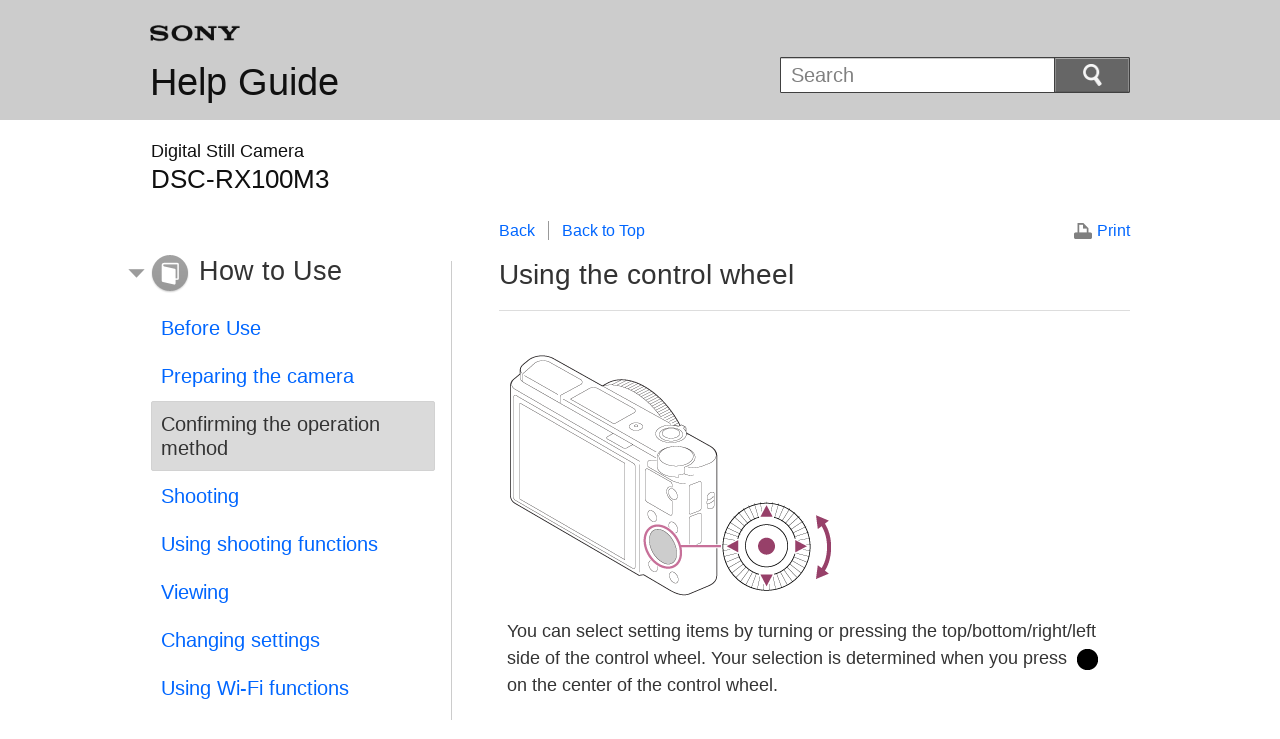

--- FILE ---
content_type: text/html
request_url: https://helpguide.sony.net/dsc/1410/v1/en/contents/TP0000386481.html
body_size: 8398
content:
<!DOCTYPE html>
<html lang="en" dir="ltr">
<!-- saved from url=(0016)http://localhost -->
<head>
<meta charset="utf-8" />
<title>Help Guide | Using the control wheel</title>
<meta name="author" content="Sony Corporation" />
<meta name="copyright" content="Copyright 2014 Sony Corporation" />
<meta http-equiv="X-UA-Compatible" content="IE=edge" />
<meta name="description" content="" />
<meta name="keywords" content="Digital Still Camera                                          ,DSC-RX100M3" />
<meta name="category info" content="how to" />
<meta name="format-detection" content="telephone=no" />
<meta name="viewport" content="width=device-width" />
<link href="../common/css/master.css" rel="stylesheet" type="text/css" media="all" />
<!--[if lt IE 9]><link href="../common/css/master_ie8.css" rel="stylesheet" type="text/css" media="all" /><![endif]-->
<link href="../common/css/en.css" rel="stylesheet" type="text/css" media="all" />
<link id="print_css" href="../common/css/print.css" rel="stylesheet" type="text/css" media="print" />
<!--[if lt IE 9]><script src="../common/js/html5shiv-printshiv.js"></script><![endif]-->
<script src="../search/resource.json" type="text/javascript" charset="utf-8"></script>
<script src="../common/js/jquery-1.8.3.min.js" type="text/javascript" charset="utf-8"></script>
<script src="../common/js/scroll.js" type="text/javascript" charset="utf-8"></script>
<script src="../common/js/print.js" type="text/javascript" charset="utf-8"></script>
<script src="../common/js/search_library.js" type="text/javascript" charset="utf-8"></script>
<script src="../common/js/onload.js" type="text/javascript" charset="utf-8"></script>
<script src="../common/js/resource.js" type="text/javascript" charset="utf-8"></script>
<script src="../common/js/run.js" type="text/javascript" charset="utf-8"></script>
<script src="../common/js/nmpcontroller.js" type="text/javascript" charset="utf-8"></script>
</head>
<body id="top" class="contents">
<header>
<div class="box-content">
<h1><span class="logo"><img src="../common/img/logo.png" alt="SONY" /></span><a href="../index.html" class="title">Help Guide</a></h1>
<div id="header-items" class="nopscr">
<p id="header-menu-button"><a href="../index.html#menu"><img src="../common/img/button_menu.png" alt="Menu" /></a></p>
<p id="header-search-button"><a href="#" class="header-toggle-button"><img src="../common/img/button_menu_search.png" alt="Search" /></a></p>
<form id="header-search" class="form-search" role="search" onsubmit="return false;">
<div><p><input type="text" id="id_search" class="form-search-input" value="" title="Search" onkeydown="fncSearchKeyDown(event.keyCode, this.value);" /><input type="image" id="id_search_button" class="form-search-button" alt="Search" src="../common/img/button_search.png" /></p></div>
</form>
</div>
<h2 class="howtouse">How to Use</h2>
</div><!-- /.box-content -->
</header>

<div role="main" class="main">
<div class="main-header box-content">
<h1><span class="category-name">Digital Still Camera                                          </span><span class="model-name">DSC-RX100M3<span class="model-number"></span></span></h1>
</div>

<div class="box-content">
<section class="content">
<aside class="page-nav">
<ul>
<li class="back"><a href="javascript:history.back();">Back</a></li>
<li class="top"><a href="../index.html">Back to Top</a></li>
</ul>
<p class="print"><a href="javascript:openPrintWindow();">Print</a></p>
</aside><!--/.page-nav-->
<h2 id="id_title">Using the control wheel</h2>
<div id="id_content">

<div class="refbody">
  <div class="refbodydiv">
    <div class="article">
      
      
      
      
      
      
    </div>
    
    
      
      <p class="img-left"><img src="image/c_cx60600_control_wheel_01.png" alt="" style="display:block;"/></p>
      
    
    
    <div class="article">
      <p>You can select setting items by turning or pressing the top/bottom/right/left side of the control wheel. Your selection is determined when you press <img src="image/s_center.png" alt=""/> on the center of the control wheel.</p>
    </div>
    <div class="article">
      
      
    </div>
    <div class="article">
      
      
      
      
      
        
        The <span class="uicontrol">DISP</span> (Display Setting),<img src="image/s_exposure_comp.png" alt=""/><img src="image/s_photocreativity.png" alt=""/>(<span class="uicontrol">Exposure Comp.</span>/<span class="uicontrol">Photo Creativity</span>), <img src="image/s_selftimer.png" alt=""/>/<img src="image/s_drivemode_cont.png" alt=""/>(<span class="uicontrol">Drive Mode</span>), <img src="image/s_flash.png" alt=""/>(<span class="uicontrol">Flash Mode</span>) functions are assigned to the top/bottom/left/right sides of the control wheel. You can assign selected functions to the left/right sides of the control wheel or to the <img src="image/s_center.png" alt=""/>in the center.
        
      
      
      <p><br/>During playback, you can display the next/previous image by pressing the right/left side of the control wheel or by turning the control wheel.</p>
    </div>
  </div>
</div>
</div>
<div class="return-pagetop"><a href="#top">Go to Page Top</a></div>
<div class="related-topic">
<h3>Related Topic</h3> 
<ul>
<li><a href="TP0000226614.html">Function of the center button</a></li>
<li><a href="TP0000226612.html">Function of the left button</a></li>
<li><a href="TP0000226613.html">Function of the right button</a></li>
</ul>
</div>
<div class="return-pagetop"><a href="#top">Go to Page Top</a></div>

</section><!-- /.section -->

<nav role="navigation" id="menu" class="nopscr">
<ul>
<li id="menu-howtouse" class="howtouse">
<a href="../index.html#menu-howtouse">How to Use</a>
<ul>
<li><a href="../cover/level2_01.html" class="item">Before Use</a></li>
<li><a href="../cover/level2_02.html" class="item">Preparing the camera</a></li>
<li><a href="../cover/level2_03.html" class="active">Confirming the operation method</a></li>
<li><a href="../cover/level2_04.html" class="item">Shooting</a></li>
<li><a href="../cover/level2_05.html" class="item">Using shooting functions</a></li>
<li><a href="../cover/level2_06.html" class="item">Viewing</a></li>
<li><a href="../cover/level2_07.html" class="item">Changing settings</a></li>
<li><a href="../cover/level2_08.html" class="item">Using Wi-Fi functions</a></li>
<li><a href="../cover/level2_09.html" class="item">Adding applications to the product</a></li>
<li><a href="../cover/level2_10.html" class="item">Viewing on computers</a></li>
<li><a href="../cover/level2_11.html" class="item">Precautions/This product</a></li>
</ul>

<div class="return-pagetop"><a href="#top">Go to Page Top</a></div>
</li>
<li id="menu-faq" class="faq">
<a href="../index.html#menu-faq">Troubleshooting</a>
<ul>
<li><a href="../cover/level2_12.html" class="item">If you have problems</a></li>
<li><a href="../cover/level2_13.html" class="item">Troubleshooting</a></li>
<li><a href="../cover/level2_14.html" class="item">Messages</a></li>
<li><a href="../cover/level2_15.html" class="item">Situations this product has difficulty handling</a></li>
</ul>

<div class="return-pagetop"><a href="#top">Go to Page Top</a></div>
</li>
<li id="menu-contentslist" class="contentslist">
<a href="../index.html#menu-contentslist">List of Topics</a>
<ul>
<li><a href="contentslist01.html" class="item">How to Use</a></li>
<li><a href="contentslist02.html" class="item">Troubleshooting</a></li>
</ul>

<div class="return-pagetop"><a href="#top">Go to Page Top</a></div>
</li>
</ul>
</nav>

</div><!-- /.box-content -->
</div><!-- /.main-->

<footer>
<div class="box-content">
<div class="footer-group1">
<div class="footer-terms"><a href="termsofuse.html">Notes on use</a></div>
</div>
<div class="footer-group2">
<div class="footer-manual-number">4-539-041-13(1)</div>
<div class="footer-copyright">Copyright 2014 Sony Corporation</div>
</div>
</div>
</footer>
<script language="JavaScript" type="text/javascript" src="/js/s_code.js"></script>
<script language="JavaScript" type="text/javascript"><!--
/* You may give each page an identifying name, server, and channel on the next lines. */
/************* DO NOT ALTER ANYTHING BELOW THIS LINE ! **************/
var s_code=s.t();if(s_code)document.write(s_code)//--></script>
<!--/DO NOT REMOVE/-->
<!-- End SiteCatalyst code version: H.23.4. -->
</body>
</html>

--- FILE ---
content_type: text/css
request_url: https://helpguide.sony.net/dsc/1410/v1/en/common/css/master.css
body_size: 60046
content:
@charset "utf-8";
/*
---------------------------------------
# Device:S/M/L Regions
# File:css/master.css
# Version:1.00
# Update:2013.04.01
---------------------------------------
*/

/*-----------------------------------
Common
-----------------------------------*/
html, body, div, dl, dt, dd, h1, h2, h3, h4, h5, h6, pre, form, p, article, aside, footer, header, nav, section { display:block; margin:0; padding:0; }
h1, h2, h3, h4, h5, h6, pre, code, address, caption, cite, code, em, strong, th, td { font-size:1em; font-style:normal; font-weight:normal; }
* { -moz-box-sizing:border-box; -webkit-box-sizing:border-box; box-sizing:border-box; }

html { font-size:16px; }
body { background:#ffffff; font:1.0rem/1.2 sans-serif; color:#333333; width:1080px; margin:0 auto; }
@media only screen {
body { width:100%; }
}

table { border-collapse:collapse; border-spacing:0; }

img { line-height:1; border:none; }
a img { border:none; }

ul, ol { list-style:none; margin:0; padding:0; }
li { margin:0; padding:0; }

a { text-decoration:none; color:#0066ff; }
a:visited { text-decoration:none; color:#0066ff; }
a:hover,
a:focus { text-decoration:underline; }

/*-----------------------------------
Box
-----------------------------------*/
header, .main, footer { margin:0; width:100%; }
.box-content { max-width:1080px; margin:0 auto; padding:0 3.125rem; }

@media screen and (max-width:1079px) {
.box-content { padding:0.0rem; }
.main .box-content,
footer .box-content { padding:0 1.5625rem; }
}

@media screen and (max-width:640px) {
.main .box-content,
footer .box-content { padding:0 0.75rem; }
}

/*-----------------------------------
Header
-----------------------------------*/
header { background:#cccccc; }
header:after { display:block; content:''; width:0; clear:both; }
header .box-content { position:relative; }


header h1 { -moz-box-sizing:content-box; -webkit-box-sizing:content-box; box-sizing:content-box; float:left; min-height:5.9375rem; padding:1.5625rem 0 0; line-height:1; }
[dir="rtl"] header h1 { float:right; }
header h1 .logo { display:block; }
header h1 .logo img { width:5.625rem; line-height:1; }
header h1 .title { display:inline-block; margin-top:1.125rem; margin-bottom:0; font-size:2.375rem; color:#101010; text-decoration:none; }
header h2 { display:none; }

@media screen and (max-width:1079px) {
header h1 { float:none; min-height:5.0rem; padding:1.5625rem 12.1875rem 0.9375rem 1.5625rem; }
[dir="rtl"] header h1 { float:none; padding-left:12.1875rem; padding-right:1.5625rem; }
header h1 .title { margin-top:1.0rem; }
header h2 { display:block; clear:both; height:2.5rem; border-left:1.5625rem solid transparent; padding:0.625rem 0 0.625rem 2.1875rem; background:#e6e6e6 left center no-repeat; background-size:1.6875rem auto; color:#333333; font-size:1.25rem; line-height:1; }
[dir="rtl"] header h2 { border-left:none; border-right:1.5625rem solid transparent; padding-left:0; padding-right:2.1875rem; background-position:right center; }
header h2:empty { display:none; }
header h2.howtouse { background-image:url(../img/icon_title_howtouse.png); }
header h2.faq { background-image:url(../img/icon_title_faq.png); }
header h2.search { background-image:url(../img/icon_title_search.png); }
header h2.contentslist { background-image:url(../img/icon_title_contentslist.png); }
}

@media screen and (max-width:640px) {
header h1 { min-height:3.3125rem; padding:0.9375rem 7.1875rem 0.9375rem 0.75rem; }
[dir="rtl"] header h1 { padding-left:7.1875rem; padding-right:0.75rem; }
header h1 .logo img { width:4.0rem; }
header h1 .title { margin-top:0.625rem; font-size:1.5rem; }
header h2 { height:2.1875rem; border-left-width:0.625rem; padding:0.5625rem 0.75rem 0 1.875rem; font-size:1.125rem; background-size:1.5rem auto; }
[dir="rtl"] header h2 { border-left-width:0; border-right-width:0.625rem; padding-left:0.75rem; padding-right:1.875rem; }
}


/*-----------------------------------
Header Menu and Search
-----------------------------------*/
#header-items { clear:none; display:none; }
.js #header-items { display:block; }
#header-search { display:block; }
#header-menu-button,
#header-search-button { display:none; }

@media screen and (max-width:1079px) {
#header-items { clear:both; }

#header-search { display:none; }
#header-search.toggle-opened { display:block; }

#header-menu-button,
#header-search-button { display:block; position:absolute; top:2.3125rem; height:2.875rem; border:0.0625rem solid #404040; -webkit-box-shadow:0 0.0625rem 0 #d9d9d9; box-shadow:0 0.0625rem 0 #d9d9d9; }

#header-menu-button a,
#header-search-button a { display:block; height:100%; border-width:0.0625rem; border-style:solid; background:#666666; -webkit-tap-highlight-color:rgba(0,0,0,0); }
#header-search-button a[aria-expanded=true] { background:#4d4d4d; }
}

@media screen and (max-width:640px) {
#header-menu-button,
#header-search-button { top:1.34375rem; height:2.5rem; }
}

/* Header Menu Button */
@media screen and (max-width:1079px) {
#header-menu-button { right:6.0rem; border-right-style:none; border-radius:0.1875rem 0 0 0.1875rem; }
[dir="rtl"] #header-menu-button { right:auto; left:1.5625rem; }
#header-menu-button a { border-color:#a8a8a8 #404040 #5c5c5c #8d8d8d; padding:0.625rem 1.1875rem 0; background:#666666; border-radius:0.125rem 0 0 0.125rem; }
#header-menu-button a img { width:1.875rem; }
}

@media screen and (max-width:640px) {
#header-menu-button { right:3.875rem; border-radius:0.125rem 0 0 0.125rem; }
[dir="rtl"] #header-menu-button { right:auto; left:0.6875rem; }
#header-menu-button a { padding:0.5625rem 0.75rem 0; }
#header-menu-button a img { width:1.5rem; }
}

/* Header Search Button */
@media screen and (max-width:1079px) {
#header-search-button { right:1.5625rem; border-left-style:none; border-radius:0 0.1875rem 0.1875rem 0; }
[dir="rtl"] #header-search-button { right:auto; left:6.0rem; }
#header-search-button a { border-color:#a8a8a8 #8d8d8d #5c5c5c #8f8f8f; padding:0.5rem 1.375rem 0; border-radius:0 0.125rem 0.125rem 0; }
#header-search-button a[aria-expanded=true] { border-color:#3b3b3b #828282 #737373 #4a4a4a; }
#header-search-button a img { width:1.5rem; }
}

@media screen and (max-width:640px) {
#header-search-button { right:0.6875rem; border-radius:0 0.125rem 0.125rem 0; }
[dir="rtl"] #header-search-button { right:auto; left:3.875rem; }
#header-search-button a { padding:0.4375rem 0.875rem 0; border-radius:0 0.0625rem 0.0625rem 0; }
#header-search-button a img { width:1.25rem; }
}

/* Shared Style for Search Button */
.form-search div { position:relative; height:2.875rem; border:0.0625rem solid #404040; border-radius:0.0625rem 0.125rem 0.125rem 0.0625rem; background:#666666; }
[dir="rtl"] .form-search div { border-radius:0.125rem 0.0625rem 0.0625rem 0.125rem; }
.form-search p { margin:0 6.8125rem 0 0; border-right:0.0625rem solid #404040; height:2.75rem; }
[dir="rtl"] .form-search p { margin-right:0; margin-left:6.8125rem; border-right:none; border-left:0.0625rem solid #404040; }
.form-search .form-search-input { height:100%; width:100%; border:none; border-top:0.0625rem solid #cacaca; border-radius:0; padding:0 0.625rem; font-size:1.25rem; line-height:1; }
/* IE8 */
.form-search .form-search-input { padding-top:0.625rem; }
@media only screen {
.form-search .form-search-input { padding-top:0; }
}
.form-search .form-search-button { position:absolute; top:0; right:0; -moz-box-sizing:content-box; -webkit-box-sizing:content-box; box-sizing:content-box; margin:0; border-width:0.0625rem; border-style:solid; border-color:#a8a8a8 #8d8d8d #5c5c5c #8d8d8d; border-radius:0 0.125rem 0.125rem 0; padding:0.5rem 2.6875rem 0.4375rem 2.5rem; background:#666666; width:1.5rem; height:1.6875rem; }
[dir="rtl"] .form-search .form-search-button { right:auto; left:0; border-radius:0.125rem 0 0 0.125rem; padding-right:2.6875rem; padding-left:2.5rem; }
.form-search .form-search-button:hover,
.form-search .form-search-button:focus { background:#4d4d4d; border-color:#323232 #4a4a4a #737373 #4c4c4c; }

/* Header Search Box Speicif Styles */
#header-search { float:right; border:none; padding:3.5625rem 0 0; background:transparent; }
[dir="rtl"] #header-search { float:left; }
#header-search div { height:2.25rem; border-radius:0.0625rem; }
#header-search p { margin-right:4.625rem; height:2.125rem; }
[dir="rtl"] #header-search p { margin-right:0; margin-left:4.625rem; }
#header-search .form-search-button { border-radius:0 0.0625rem 0.0625rem 0; padding:0.3125rem 1.625rem 0.3125rem 1.6875rem; width:1.1875rem; height:1.375rem; }
[dir="rtl"] #header-search .form-search-button { border-radius:0.0625rem 0 0 0.0625rem; padding-left:1.625rem; padding-right:1.6875rem; }

@media screen and (max-width:1079px) {
#header-search { float:none; height:auto; border-bottom:0.0625rem solid #999999; padding:1.875rem 1.5625rem; background:#ffffff; }
[dir="rtl"] #header-search { float:none; }

#header-search div { height:2.875rem; border-radius:0.0625rem 0.125rem 0.125rem 0.0625rem; }
[dir="rtl"] #header-search div { border-radius:0.125rem 0.0625rem 0.0625rem 0.125rem; }
#header-search p { margin-right:6.8125rem; height:2.75rem; }
[dir="rtl"] #header-search p { margin-right:0; margin-left:6.8125rem; }
#header-search .form-search-button { border-radius:0 0.125rem 0.125rem 0; padding:0.5rem 2.6875rem 0.4375rem 2.5rem; width:1.5rem; height:1.6875rem; }
[dir="rtl"] #header-search .form-search-button { border-radius:0.125rem 0 0 0.125rem; padding-right:2.6875rem; padding-left:2.5rem; }
}

@media screen and (max-width:640px) {
#header-search { padding:1.0625rem 0.75rem; }
#header-search div { height:2.4375rem; }
#header-search p { margin:0; margin-right:4.625rem; height:2.3125rem; }
[dir="rtl"] #header-search p { margin:0; margin-left:4.625rem; }
#header-search .form-search-input { font-size:1.1875rem; }
#header-search .form-search-button { padding:0.375rem 1.6875rem 0.3125rem 1.5rem; width:1.3125rem; height:1.5rem; }
[dir="rtl"] #header-search .form-search-button { padding-left:1.6875rem; padding-right:1.5rem; }
}


/* -----------------------------------
Category name, Model name, Brand Name
-----------------------------------*/

.main .main-header { border:0.0625rem solid transparent; padding-bottom:0.5rem; }
.main .main-header h1 { margin-top:1.3125rem; margin-bottom:1.25rem; padding:0; color:#101010; line-height:1; }
.main .main-header h1 .category-name { display:block; font-size:1.125rem; }
.main .main-header h1 .model-name { display:block; margin-top:0.375rem; font-size:1.625rem; }
.main .main-header h1 .model-name .model-number { display:inline-block; margin-left:0.9em; font-size:60%; }
[dir="rtl"] .main .main-header h1 .model-name .model-number { margin-right:0.8em; margin-left:0; }
.main .main-header h2 { height:2.625rem; line-height:1; }
.main .main-header h2 img { height:100%; }
.main .main-header h2:empty { display:none; }

@media screen and (max-width:1079px) {
.main .main-header { padding-bottom:1.25rem; }
.main .main-header h1 { color:#333333; margin-bottom:0; }
.main .main-header h1 .category-name { font-size:1.25rem; }
.main .main-header h1 .model-name { font-size:1.75rem; }
.main .main-header h2 { margin-top:1.25rem; }
}


@media screen and (max-width:640px) {
.main .main-header h1 { margin-top:1.5rem; }
.top .main .main-header h1 { margin-top:0.8125rem; }
.main .main-header h1 .category-name { font-size:0.875rem; }
.main .main-header h1 .model-name { margin-top:0.1875rem; font-size:1.1875rem; }
.main .main-header h2 { margin-top:0.5rem; height:1.90625rem; }
}


/*-----------------------------------
Section (Contents Area)
-----------------------------------*/
.content { float:right; width:64.40677966101695%; font-size:1.125rem; line-height:1.5em; }
[dir="rtl"] .content { float:left; }
.top.structure-flat .content { width:45.703125%; }

@media screen and (max-width:1079px) {
.content,
[dir="rtl"] .content,
.top.structure-flat .content { float:none; width:auto; }
}

.content h2 { clear:both; border-bottom:0.0625rem solid #dddddd; padding:0 0 1.0rem; font-size:1.75rem; line-height:1.4; }
.content img { vertical-align:middle; height:auto; max-height:1.2em; }

@media screen and (max-width:1079px) {
.content h2 { padding:1.0rem 0; }
}

@media screen and (max-width:640px) {
.content h2 { padding:0 0 0.5rem; font-size:1.1875rem; }
}


/* (L Region) vertical line  */
.main .box-content { background:url(../img/main_bg.png) repeat; background-position:32.5% 2.5125rem; }
@media only screen {
.main .box-content { background-repeat:no-repeat; background-size:0.0625rem 100%; }
}
[dir="rtl"] .main .box-content { background-position:67.5% 2.5125rem; }
.main .box-content:after { display:block; content:''; width:0; clear:both; }

/* hide structure-flat && top page */
.top.structure-flat .main .box-content { background-image:none; }

/* IE8 doesn't support :last-child */
.main .main-header,
[dir="rtl"] .main .main-header,
.top .main .main-header,
[dir="rtl"] .top .main .main-header { background:none; }
.main .main-header:after { content:none; }

@media screen and (max-width:1079px) {
.main .box-content,
[dir="rtl"] .main .box-content,
.top .main .box-content,
[dir="rtl"] .top .main .box-content { background:none; }
.main .box-content:after { content:none; }
}


/*-----------------------------------
Contents Page Nav
-----------------------------------*/
/* #top is the last resort to achieve higher specificity */
#top .page-nav { padding:0; padding-bottom:0.9375rem; }
#top .page-nav:after { display:block; content:''; width:0; clear:both; }
#top .page-nav ul { margin:0; padding:0; list-style:none; line-height:1.2; }
#top .page-nav ul li { float:left; margin:0; border-left:0.0625rem solid #999999; padding:0 0.8125rem; background:none; font-size:1.0rem; }
#top .page-nav ul li:first-child { border-left:none; padding-left:0; }
[dir="rtl"] #top .page-nav ul li { float:right; border-left:none; border-right:0.0625rem solid #999999; }
[dir="rtl"] #top .page-nav ul li:first-child { border-right:none; padding-left:0.8125rem; padding-right:0; }

#top .page-nav .print { display:none; float:right; font-size:1.0rem; line-height:1.2; }
[dir="rtl"] #top .page-nav .print { float:left; }
#top.pc .page-nav .print { display:block; }
#top .page-nav .print a { padding-left:1.4375rem; background:url(../img/icon_print.png) left center no-repeat; background-size:1.125rem auto; }
[dir="rtl"] #top .page-nav .print a { padding-right:1.4375rem; padding-left:0; background-position:right center; }

@media screen and (max-width:1079px) {
#top .page-nav { padding-top:0.3125rem; padding-bottom:0; }
#top .page-nav ul li { padding:0 1.125rem; font-size:1.125rem; }
#top .page-nav .print { font-size:1.125rem; }
}


@media screen and (max-width:640px) {
.content aside.page-nav { display:none; }
}

/*-----------------------------------
Parts Common
-----------------------------------*/
/* Related Topic */
/* #top is the last resort to achieve higher specificity */
#top .content .related-topic { margin:2.6875rem 0 0.125rem 0; border:0.0625rem solid #dddddd; }
#top .content .related-topic h3 { padding:0.5625rem 0.9375rem; border:0.0625rem solid #ffffff; background:#cccccc; font-size:1.25rem; font-weight:normal; }
#top .content .related-topic ul { padding:1.5625rem 0 0.4375rem; border-top:0.0625rem solid #dddddd; list-style-type:disc; font-size:1.25rem; }
#top .content .related-topic li { list-style:none; margin:0.0rem 0.9375rem 1.25rem; padding:0 0 0 0.875rem; background:url(../img/list_keyword.png) left center no-repeat; background-size:0.5625rem auto; }
[dir="rtl"] #top .content .related-topic li { padding-left:0; padding-right:0.875rem; background-position:right center; }

@media screen and (max-width:640px) {
#top .content .related-topic { margin:1.53125rem 0 0 0; border:0.0625rem solid #c8c8c8; }
#top .content .related-topic h3 { padding:0.4375rem 0.625rem 0.375rem; font-size:1.0rem; }
#top .content .related-topic ul { padding:0 0.8125rem 0.1875rem; font-size:1.0rem; }
#top .content .related-topic li { margin:0.9375rem 0 0.8125rem -0.125rem; padding:0 0 0 0.8125rem; background-position:left 0.625rem; }
[dir="rtl"] #top .content .related-topic li { margin-left:0; margin-right:-0.125rem; padding-left:0; padding-right:0.8125rem; background-position:right 0.625rem; }
}

/* Return to Page Top */
.return-pagetop { margin:1.5625rem 0.25rem 3.0625rem; }
#menu .return-pagetop { display:none; }
.return-pagetop:after { display:block; content:''; width:0; clear:both; }
.return-pagetop > a { float:right; display:block; font-size:1.0rem; line-height:1.125rem; }
[dir="rtl"] .return-pagetop > a { float:left; }
.return-pagetop > a:before { display:block; content:''; float:left; width:1.1875rem; height:1.1875rem; margin:0.0625rem 0.125rem; background:url(../img/arrow_return_pagetop_l.png) no-repeat; background-size:1.1875rem auto; vertical-align:top; }
[dir="rtl"] .return-pagetop > a:before { float:right; }
.return-pagetop:last-child { margin-bottom:0; }

@media screen and (max-width:1079px) {
#menu .return-pagetop { display:block; }
.return-pagetop > a { font-size:1.125rem; line-height:1.25rem; }
.return-pagetop > a:before { content:''; margin:0.0625rem 0.1875rem; height:1.25rem; width:1.25rem; background:url(../img/arrow_return_pagetop.png) no-repeat; background-size:1.25rem auto; }
.return-pagetop:last-child { margin-bottom:3.0625rem; }
}

@media screen and (max-width:640px) {
.return-pagetop,
#menu .return-pagetop { display:none; }
}


/*-----------------------------------
Language Select
-----------------------------------*/
.language .content { float:none; width:auto; padding-left:36%; background:url(../img/main_bg.png) no-repeat 31.17% 0; background-size:0.0625rem 100%; }
[dir="rtl"] .language .content { padding-right:36%; padding-left:0; background-position:68.83% 0; }
.language .wo-image .content { padding:0; background:none; }
.language .main .box-content { background:none; }
.language .image { display:block; float:left; margin:0; padding:1.5125rem 0 0; width:29.06779661016949%; }
[dir="rtl"] .language .image { float:right; }
.language .image img { max-width:100%; }
.language .list { overflow:hidden; }
.language .col-2 li { float:left; width:50%; margin-bottom:0.625rem; }
[dir="rtl"] .language .col-2 li { float:right; }
.language .col-3 li { float:left; width:33%; margin-bottom:0.625rem; }
[dir="rtl"] .language .col-3 li { float:right; }

@media screen and (max-width:1079px) {
.language .image { float:none; text-align:center; padding:0; width:auto; }
.language .banner { text-align:center; }
.language .content { padding:0; width:100%; background:none; }
.language .list { border-top:0.0625rem solid #ddd; }
.language .list li { border-bottom:0.0625rem solid #ddd; float:none; width:100%; margin:0; }
.language .list li a { display:block; padding:1.4375rem 0.625rem; background:none; color:#0066ff; font-size:1.25rem; }
}

@media screen and (max-width:640px) {
.language .list li a { border-right:0.375rem solid transparent; padding:1.25rem 0.875rem 1.3125rem 0.5rem; background:url(../img/nav_arrow.png) right center no-repeat; background-size:0.5rem auto; font-size:1.1875rem; }
[dir="rtl"] .language .list li a { border-right:none; border-left:0.375rem solid transparent; padding-left:0.875rem; padding-right:0.5rem; background-image:url(../img/nav_arrow_rtl.png); background-position:left center; }
}


/*-----------------------------------
Shared Style for Lists
-----------------------------------*/
/* Pattern 1: Title */
.category-list .content .list { padding:0; }
.category-list .content .list li { padding:0; border-bottom:0.0625rem solid #dddddd; }
.category-list .content .list li a { display:block; padding:1.4375rem 0.625rem; background:none; color:#0066ff; font-size:1.25rem; }

@media screen and (max-width:640px) {
.category-list .content .list li a { border-right:0.375rem solid transparent; padding:1.25rem 0.875rem 1.3125rem 0.5rem; background:url(../img/nav_arrow.png) right center no-repeat; background-size:0.5rem auto; font-size:1.1875rem; }
[dir="rtl"] .category-list .content .list li a { border-right:none; border-left:0.375rem solid transparent; padding-left:0.875rem; padding-right:0.5rem; background-image:url(../img/nav_arrow_rtl.png); background-position:left center; }
}

/* Pattern 2: Title and Description */
.subcategory-list .content .list li a,
.top .content .information .pattern3 .list li a,
.top .content .information .pattern4 .list li a,
.search .content .list li a { display:block; text-decoration:none; }

.subcategory-list .content .list li a > span,
.top .content .information .pattern3 .list li a > span,
.top .content .information .pattern4 .list li a > span,
.search .content .list li a > span { display:block; font-size:1.25rem; }

.subcategory-list .content .list li a:hover > span,
.subcategory-list .content .list li a:focus > span,
.subcategory-list .content .list li a:active > span,
.top .content .information .pattern3 .list li a:hover > span,
.top .content .information .pattern3 .list li a:focus > span,
.top .content .information .pattern3 .list li a:active > span,
.top .content .information .pattern4 .list li a:hover > span,
.top .content .information .pattern4 .list li a:focus > span,
.top .content .information .pattern4 .list li a:active > span,
.search .content .list li a:hover span,
.search .content .list li a:focus span,
.search .content .list li a:active span { text-decoration:underline; }

.subcategory-list .content .list li a > p,
.top .content .information .pattern3 .list li a > p,
.top .content .information .pattern4 .list li a > p,
.search .content .list li a > p { padding-top:0.5rem; line-height:1.4; font-size:1.125rem; color:#333333; }
@media screen and (max-width:640px) {
.subcategory-list .content .list li a > span,
.top .content .information .pattern3 .list li a > span,
.search .content .list li a > span { font-size:1.1875rem; }

.subcategory-list .content .list li a > p,
.top .content .information .pattern3 .list li a > p,
.search .content .list li a > p { padding-top:0.40625rem; font-size:1.0rem; }
}

/*-----------------------------------
Category List / Sub Category List
-----------------------------------*/
.subcategory-list .content .list { padding:0; }
.subcategory-list .content .list li { padding:0; border-bottom:0.0625rem solid #dddddd; }
.subcategory-list .content .list li a { padding:1.25rem 0.625rem 1.5rem; }
@media screen and (max-width:640px) {
.subcategory-list .content .list li a { border-right:0.25rem solid transparent; padding:0.9375rem 1.0rem 1.25rem 0.5rem; background:url(../img/nav_arrow.png) right center no-repeat; background-size:0.5rem auto; }
[dir="rtl"] .subcategory-list .content .list li a { border-right:none; border-left:0.25rem solid transparent; padding-right:0.5rem; padding-left:1.0rem; background-image:url(../img/nav_arrow_rtl.png); background-position:left center; }
}

/*-----------------------------------
Top Page
-----------------------------------*/
.top .content .main-visual { padding:0.625rem 0 0; text-align:center; line-height:1; }
.top .content .main-visual img { max-width:100%; max-height:20.6875rem; }
@media screen and (max-width:640px) {
.top .content .main-visual { padding:0.15625rem 0 0; text-align:center; }
.top .content .main-visual img { max-width:100%; max-height:13.25rem; }
}

.top .content .return-pagetop { margin-left:0.25rem; margin-right:0.25rem; }

/* Infromation Style */
.top .content .information { margin-top:1.25rem; }
.top .content .information .pattern1,
.top .content .information .pattern2,
.top .content .information .pattern3,
.top .content .information .pattern4 { padding-top:1.25rem; }
.top .content .information .pattern1:first-child,
.top .content .information .pattern4:first-child { border-top:0.0625rem solid #dddddd; }
.top .content .information > div > h2 { padding:1.1875rem 0 0.625rem; }
.top .content .information > div > p { margin-bottom:1.25rem; font-size:1.125rem; line-height:1.4; }
.top .content .information > div > p:last-child { margin-bottom:0; }
@media screen and (max-width:640px) {
.top .content .information { margin-top:1.09375rem; margin-bottom:2.25rem; }
.top .content .information > div > h2 { padding:0.5rem 0 0.4375rem; font-size:1.125rem; }
}

/* Shared Style for Pattern 1 and Pattern 4 */
.top .content .information .pattern1,
.top .content .information .pattern4 { padding-left:0.25rem; padding-right:0.25rem; }
@media screen and (max-width:640px) {
.top .content .information .pattern1,
.top .content .information .pattern4 { padding-left:0.46875rem; padding-right:0.46875rem; }
}

/* Pattern 2 */
.top .content .information .pattern2 { padding-top:0; }
.top .content .information .pattern2 .list { border-top:0.0625rem solid #dddddd; }
.top .content .information .pattern2 .list li { padding:1.25rem 0.625rem; border-bottom:0.0625rem solid #dddddd; font-size:1.25rem; }
.top .content .information .pattern2 .list li > span { display:block; padding-bottom:0.625rem; font-size:1.0rem; }
@media screen and (max-width:640px) {
.top .content .information .pattern2 .list li { padding:0.9375rem 0.5rem; border-bottom:0.0625rem solid #dddddd; font-size:1.1875rem; }
.top .content .information .pattern2 .list li > span { padding-bottom:0.46875rem; font-size:0.875rem; }
}

/* Shared Style for Pattern 3 and Pattern 4 */
/* See "Shared Style for Lists" */
.top .content .information .pattern3 .list,
.top .content .information .pattern4 .list { padding:0; }
.top .content .information .pattern3 .list li,
.top .content .information .pattern4 .list li { position:relative; border-bottom:0.0625rem solid #dddddd; padding:0; }
.top .content .information .pattern4 .list li { border:0.0625rem solid #dddddd; }
.top .content .information .pattern3 .list li a,
.top .content .information .pattern4 .list li a { -moz-box-sizing:content-box; -webkit-box-sizing:content-box; box-sizing:content-box; }
.top .content .information .pattern3 .list li a img,
.top .content .information .pattern4 .list li a img { position:absolute; top:0.9375rem; left:0.9375rem; width:5.75rem; max-width:none; max-height:none; }
[dir="rtl"] .top .content .information .pattern3 .list li a img,
[dir="rtl"] .top .content .information .pattern4 .list li a img { left:auto; right:0.9375rem; }
.top .content .information .pattern3 .list li a img ~ *,
.top .content .information .pattern4 .list li a img ~ * { margin-left:7.0rem; }
[dir="rtl"] .top .content .information .pattern3 .list li a img ~ *,
[dir="rtl"] .top .content .information .pattern4 .list li a img ~ * { margin-left:0; margin-right:7.0rem; }

@media screen and (max-width:640px) {
.top .content .information .pattern3 .list li a,
.top .content .information .pattern4 .list li a { min-height:8.0rem; }
.top .content .information .pattern3 .list li a img,
.top .content .information .pattern4 .list li a img { top:1.125rem; left:0.375rem; }
[dir="rtl"] .top .content .information .pattern3 .list li a img,
[dir="rtl"] .top .content .information .pattern4 .list li a img { left:auto; right:0.375rem; }
.top .content .information .pattern3 .list li a img ~ *,
.top .content .information .pattern4 .list li a img ~ * { margin-left:6.5625rem; }
[dir="rtl"] .top .content .information .pattern3 .list li a img ~ *,
[dir="rtl"] .top .content .information .pattern4 .list li a img ~ * { margin-left:0; margin-right:6.5625rem; }
}

/* Pattern 3*/
.top .content .information .pattern3 h2 { padding-bottom:0.8125rem; padding-left:0.375rem; padding-right:0.375rem; font-size:1.375rem; }
.top .content .information .pattern3 .list li a { padding:1.25rem 0.625rem 1.3125rem; min-height:5.125rem; }
@media screen and (max-width:640px) {
.top .content .information .pattern3 h2 { padding-bottom:0.625rem; padding-left:0; padding-right:0; font-size:1.125rem; }
.top .content .information .pattern3 .list li a { border-right:0.25rem solid transparent; padding:0.9375rem 1.0rem 1.25rem 0.5rem; background:url(../img/nav_arrow.png) right center no-repeat; background-size:0.5rem auto; }
[dir="rtl"] .top .content .information .pattern3 .list li a { border-right:none; border-left:0.25rem solid transparent; padding-left:1.0rem; padding-right:0.5rem; background-image:url(../img/nav_arrow_rtl.png); background-position:left center; }
}

/* Pattern 4 */
.top .content .information .pattern4 .list li a { padding:0.9375rem 0.625rem; min-height:5.75rem; }

/* Pattern 5 */
.top .content .information .pattern5 { width:50%; margin:1.0rem 0 0; padding:0 0.25rem; }
.top .content .information .pattern5 dl { padding:0.9375rem 0.625rem; border:0.0625rem solid #dddddd; }
.top .content .information .pattern5 dl dt { font-size:1.125rem; }
.top .content .information .pattern5 dl dd { padding-top:0.5rem; }
@media screen and (max-width:640px) {
.top .content .information .pattern5 { width:auto; }
}


/*-----------------------------------
Contents List
-----------------------------------*/
.contents-list h3 { padding:1.625rem 0 0.3125rem; font-size:1.4625rem; font-weight:bold; }
.contents-list h4 { padding-top:0.6875rem; font-size:1.2375rem; font-weight:bold; color:#333333; }
.contents-list .list { margin:0.1875rem 0 0 1.5625rem; padding:0; list-style:disc outside none; }
[dir="rtl"] .contents-list .list { margin-left:0; margin-right:1.5625rem; }
.contents-list .list + h3 { padding-top:2.1875rem; }
.contents-list .list li { margin:0; padding:0.25rem 0 0.3125rem; }
.contents-list .list:last-of-type li:last-child { padding-bottom:0; }
@media screen and (max-width:640px) {
.contents-list h3 { padding-top:0.875rem; font-size:1.2rem; }
.contents-list h4 { padding-top:0.25rem; font-size:1.1rem; }
.contents-list .list { margin:0.125rem 0 0.125rem 1.25rem; }
[dir="rtl"] .contents-list .list { margin-left:0; margin-right:1.25rem; }
.contents-list .list + h3 { padding-top:1.5625rem; }
.contents-list .list li { font-size:1.0rem; padding:0.125rem 0; }
}

/*-----------------------------------
Contents Heading / Contents Caption
-----------------------------------*/
.contents .content,
.search .content { padding:0 0.5rem; }
.contents .content h2,
.contents .content .page-nav,
.search .content h2,
.search .content .page-nav { margin-left:-0.5rem; margin-right:-0.5rem; }

.contents-list .content { padding:0 0.5rem; }
.contents-list .content h2,
.contents-list .content .page-nav { margin-left:-0.5rem; margin-right:-0.5rem; }

@media screen and (max-width:640px) {
.contents-list .content { padding:0; }
.contents-list .content h2,
.contents-list .content .page-nav { margin-left:0; margin-right:0; }
}
.contents .content h2 { margin-bottom:0.8em; }
.contents .content h3 { font-size:1.3em; padding:1.5em 0 0.45em; font-weight:bold; line-height:1.4em; }
@media screen and (max-width:640px) {
.contents .content h3 { font-size:1.2em; }
}
.contents .content h4 { font-size:1.1em; padding:0.35em 0; font-weight:bold; line-height:1.4em; }
.contents .content h4 span.note { font-size:0.7em; display:inline-block; padding:0.25em; border:#cc0000 solid 0.0625rem; border-radius:0.1875rem; background:#cc0000; line-height:1; color:#ffffff; }
/* .mac .contents h4 span.note { padding-top: 0.25em; } */
.contents .content h4 span.hint { font-size:0.7em; display:inline-block; padding:0.25em; border:#666666 solid 0.0625rem; border-radius:0.1875rem; background:#ffffff; line-height:1; color:#333333; }
.mac .contents .content h4 span.hint { padding-top:0.25em; }
/* Example / Result */
.contents .content div.example h4,
.contents .content div.result h4 { padding:0.5em 0; }
/* Reset Heading */
.contents .content h3:first-child,
.contents .content h4:first-child,
.contents .content div.taskbody h3:first-child,
.contents .content div.refkbody h3:first-child,
.contents .content div.confkbody h3:first-child,
.contents .content div.article h3:first-child,
.contents .content div.article h4:first-child,
.contents .content div.example h3:first-child,
.contents .content div.example h4:first-child,
.contents .content div.postreq h3:first-child,
.contents .content div.postreq h4:first-child,
.contents .content div.result h3:first-child,
.contents .content div.result h4:first-child { padding-top:0; }
.contents .content p + h3 { padding-top:1.5em; }
.contents .content p + h4 { padding-top:0.35em; }

/*-----------------------------------
Contents Image再定義
-----------------------------------*/
/* Position */
.contents p.img-left,
[dir="rtl"] .contents p.img-right { text-align:left; }
.contents p.img-center { text-align:center; }
.contents p.img-right,
[dir="rtl"] .contents p.img-left { text-align:right; }
/* Basic */
.contents p.img-left img,
.contents p.img-center img,
.contents p.img-right img { display:inline !important; margin:1em 0; max-height:none; max-width:100%; }
/* List Image */
.contents * li p.img-left img,
.contents * li p.img-center img,
.contents * li p.img-right img { margin:0.5em 0; }


/*-----------------------------------
Contents Paragraph再定義
-----------------------------------*/
.contents .content div.abstract { padding:0 0 1.0em; }
.contents .content div.article { }
.contents .content div.article + div.article { padding-top:1.0em; }
.contents .content div.example { }
.contents .content div.postreq { padding-top:1.0em; }
.contents .content span.bold { font-weight:bold; }
.contents .content p.supplemental { font-size:0.9em; padding:0.35em 0 0; line-height:1.4em; color:#555555; }
.contents .content p.supplemental + p.supplemental { padding-top:0; }
/* Stepresult */
.contents .content div.stepresult { }


/*-----------------------------------
Contents List / Page Link 再定義
-----------------------------------*/
/* Basic*/
.contents .content ul { padding:0.25em 0 0.25em 1.25em; list-style-type:disc; line-height:1.5em; }
[dir="rtl"] .contents .content ul { padding-left:0; padding-right:1.25em; }
.contents .content ul li { padding:0 0 0.25em; padding:0; }
.contents .content ul li:last-child { padding-bottom:0; }
.contents .content ol { margin-left:1em; padding:0.5em 0 0.5em 1.25em; list-style:decimal; line-height:1.5em; }
[dir="rtl"] .contents .content ol { padding-left:0; padding-right:1.25em; margin-left:0; margin-right:1em; }
.contents .content ol li,
.contents .content ol li:last-child,
.contents .content * li * li:last-child { padding-bottom:0; }
/*Combination（h+list）*/
/*.contents .content p + ul,
.contents .content p + ol { padding: 1em 0 0.7em 1.25em; }
.contents .content p + ul li:last-child,
.contents .content p + ol li:last-child { padding-bottom: 0; }*/
.contents .content h3 + ul,
.contents .content h3 + ol { padding:0.3em 0 0.3em 1.25em; }
[dir="rtl"] .contents .content h3 + ul,
[dir="rtl"] .contents .content h3 + ol { padding-left:0; padding-right:1.25em; }
.contents .content h4 + ul,
.contents .content h4 + ol { padding:0.1em 0 0.1em 1.25em; }
[dir="rtl"] .contents .content h4 + ul,
[dir="rtl"] .contents .content h4 + ol { padding:0.1em 1.25em 0.1em 0; }
/* List */
.contents .content ul.list { padding:1em 0 1em 1.25em; }
[dir="rtl"] .contents .content ul.list { padding:1em 1.25em 1em 0; }
.contents .content ul.list li { padding:0 0 0.5em; }
.contents .content ul.list li:last-child { padding-bottom:0; }
/* Step */
.contents .content ol.step-list { padding:0.5em 0 0.5em 1.25em; }
[dir="rtl"] .contents .content ol.step-list { padding:0.5em 1.25em 0.5em 0; }
.contents .content ol.step-list li { margin:0 0 1.0em; }
.contents .content ol.step-list li:last-child { padding-bottom:0; }
.contents .content ol.step-list li ul li,
.contents .content ol.step-list li ol li { margin:0 0 0.3em; }
.contents .content ol.step-list li ul li:last-child,
.contents .content ol.step-list li ol li:last-child { margin-bottom:0; }
/* Substep */
.contents .content ol.substeps { font-size:1.0em; padding:0.5em 0 0.3em 0.5em; list-style-type:lower-roman; line-height:1.4em; }
[dir="rtl"] .contents .content ol.substeps { padding-left:0; padding-right:0.5em; }
.contents .content ol.substeps li { padding:0 0 0.3em; }
.contents .content ol.substeps li:last-child { padding-bottom:0; }
/* Choices */
.contents .content ul.choices { font-size:1.0em; padding:0.5em 0 0.3em 1.25em; line-height:1.4em; }
[dir="rtl"] .contents .content ul.choices { padding-left:0; padding-right:1.25em; }
.contents .content ul.choices li { padding:0 0 0.3em; }
.contents .content ul.choices li:last-child { padding-bottom:0; }

/* Img */
.contents .content ul.img-list { padding:0.9em 0; list-style:none; }
.contents .content ul.img-list li { padding:0 0 0.5em; }
.contents .content ul.img-list li:last-child { padding-bottom:0; }
.contents .content * li ul.img-list { padding:0.5em 0; list-style:none; }
.contents .content * li ul.img-list li { padding:0 0 0.5em; }
.contents .content * li ul.img-list li:last-child { padding-bottom:0; }
/* Name */
.contents .content ol.name-list { font-size:1.0em; margin-left:0; padding-top:1.0em; line-height:1.5em; counter-reset:li; }
[dir="rtl"] .contents .content ol.name-list { margin-right:0; }
.contents .content ol.name-list li { font-size:1.0em; padding:0.15em 0 0.55em 0.6em; list-style:none; position:relative; }
[dir="rtl"] .contents .content ol.name-list li { padding:0.15em 0.6em 0.55em 0; }
.contents .content ol.name-list li li:last-child { padding-bottom:0; }
.contents .content ol.name-list > li:before { font-size:0.8em; content:counter(li); counter-increment:li; -moz-box-sizing:border-box; -webkit-box-sizing:border-box; box-sizing:border-box; background:none repeat scroll 0 0 #fff; font-weight:bold; color:#333; border:#333 solid 0.0625rem; border-radius:0.1875rem; padding:0.069em 0 0; position:absolute; text-align:center; top:0; left:-2em; width:2em; }
[dir="rtl"] .contents .content ol.name-list > li:before { margin:0 0 0 0.55em; left:auto; right:-2em; }
/* Name ie6 hacks */
* html .contents .content ol.name-list { margin-left:1.66em; }
* html[dir="rtl"] .contents .content ol.name-list { margin-left:0; margin-right:1.66em; }
* html .contents .content ol.name-dlist li { margin-left:0; list-style:decimal; }
* html[dir="rtl"] .contents .content ol.name-dlist li { margin-right:0; }
/* Name ie7 hacks */
*:first-child+html .contents .content ol.name-list { margin-left:1.66em; }
*:first-child+html[dir="rtl"] .contents .content ol.name-list { margin-left:0; margin-right:1.66em; }
*:first-child+html .contents .content ol.name-list li { margin:0 0 0.0625rem 0; padding:0; background-color:transparent; list-style:decimal; color:#333; }
*+html .contents .content ol.name-list { margin-left:1.66em; }
*+html[dir="rtl"] .contents .content ol.name-list { margin-left:0; margin-right:1.66em; }
*+html .contents .content ol.name-list li { margin:0 0 0.05em 0; padding:0; background-color:transparent; list-style:decimal; color:#333; }
/* Option */
.contents .content ul li ul.option-list,
.contents .content ul li ul,
.contents .content ul.choices li ul { padding:0.3em 0; }
.contents .content ul li ul.option-list li { font-size:0.9em; padding:0.12em 0 0 1.48em; list-style:none; background:url(../img/list_line.png) no-repeat left 0.18em; background-size:1.25rem auto; line-height:1.4; }
[dir="rtl"] .contents .content ul li ul.option-list li { padding-left:0; padding-right:1.48em; background-position:right 0.18em; }
.contents .content ul li ul li,
.contents .content ul.choices li ul li { font-size:0.9em; padding:0.12em 0 0 1.25em; padding:0.12em 0 0 1.5em\9; list-style:none; background:url(../img/list_line.png) no-repeat left 0.18em; background-position:left -0.025em\9; background-size:1.25rem auto; line-height:1.5em; }
[dir="rtl"] .contents .content ul li ul li,
[dir="rtl"] .contents .content ul.choices li ul li { padding-left:0; padding-right:1.25em; padding-right:1.5em\9; background-position:right 0.18em; background-position:right -0.025em\9; }
.contents .content ul li ul.small-list li { font-size:0.9em; padding:0.12em 0 0 1.48em; list-style:none; background:url(../img/list_line.png) no-repeat left 0.18em; background-size:1.25rem auto; line-height:1.4; }
[dir="rtl"] .contents .content ul li ul.small-list li { padding:0.12em 1.48em 0 0; background-position:right 0.18em; }
.contents .content ul.small-list li ul { padding:0.3em 0; }
.contents .content ul.small-list li ul li { font-size:0.9em; padding:0.12em 0 0 1.11em; list-style:none; background:url(../img/list_line.png) no-repeat left 0.12em; background-size:1.25rem auto; line-height:1.35; }
[dir="rtl"] .contents .content ul.small-list li ul li { padding:0.12em 1.11em 0 0; background-position:right 0.12em; }
.contents .content ul li ul li:last-child,
.contents .content ul.small-list li ul li:last-child,
.contents .content ul.small-list li ul.option-list li:last-child { padding-bottom:0; }
/* Small Size */
.contents .content ul.small-list { font-size:0.9em; padding:0.18em 0 0.18em 1.5em; line-height:1.4; }
[dir="rtl"] .contents .content ul.small-list { padding:0.18em 1.5em 0.18em 0; }
.contents .content ul.small-list li { padding:0 0 0.25em 0; }
.contents .content ul.small-list li:last-child { padding-bottom:0; }
/* Page link */
.contents .content .nav { padding:0.55em 0.11em 0 0.11em; }
.contents .content .nav ul li { padding-bottom:0.16em; }
.contents .content .nav ul li:last-child { padding-bottom:0; }


/*-----------------------------------
 Data List（新規追加）
-----------------------------------*/
.contents .content dl { padding:0.5em 0; }
.contents .content dl + dl { padding-top:0; }
.contents .content dl dt { padding-bottom:0.15em; font-weight:bold; }
.contents .content dl dd { padding-bottom:0.15em; }
.contents .content dl dd:last-child { padding-bottom:0.15em; }
.contents .content dl dl { padding-left:1.0em; }
[dir="rtl"] .contents .content dl dl { padding-left:0; padding-right:1.0em; }
.contents .content h3 + dl { padding-top:0; }
.contents .content h4 + dl { padding-top:0; }


/*-----------------------------------
 Contents Table（再定義）
-----------------------------------*/
.contents .content table { margin:0.5em 0; }
.contents .content table th,
.contents .content table td { padding:0.55em; border:#c7c7c7 solid 0.0625rem; vertical-align:middle; }
.contents .content table th { font-weight:bold; background:#e6e6e6; }
.contents .content table th.center { text-align:center; }


/*-----------------------------------
拡張要素
-----------------------------------*/
.static .box-content { background:none; }
.static .content { float:none; width:auto; padding-left:36%; }
[dir="rtl"] .static .content { padding-right:36%; padding-left:0; background-position:68.83% 0; }
.static .main .box-content { background:none; }
.static .image { display:block; float:left; margin:0; padding:1.5125rem 0 0; width:29.06779661016949%; }
[dir="rtl"] .static .image { float:right; }
.static .image img { max-width:100%; }
.static h2 { clear:none; }
.static .list { margin-top:0.9375rem; }
.static .list:after { content:""; display:block; clear:both; }
.static .list li { float:left; margin:0 0 0.625rem; }
[dir="rtl"] .static .list li { float:right; }
.static .col-2 li { width:50%; }
.static .col-3 li { width:33%; }
.static .sub-content { clear:both; border-top:0.0625rem solid #ddd; margin-top:1.5625rem; padding-top:1.25rem; }
.static .sub-content dl { font-size:1.125rem; }
.static .sub-content dl dt { font-weight:bold; margin-bottom:0.3125rem; }
.static .sub-content dl dd { margin:0 0 1.25rem; }
/* Position */
.static p.img-left,
[dir="rtl"] .static p.img-right { text-align:left; }
.static p.img-center { text-align:center; }
.static p.img-right,
[dir="rtl"] .static p.img-left { text-align:right; }
/* Basic */
.static p.img-left img,
.static p.img-center img,
.static p.img-right img { margin:1em 0; max-width:100%; }

@media screen and (max-width:1079px) {
.static .image { float:none; width:auto; text-align:center; padding:0; }
.static .content { padding:0; }
.static .list { margin:0; }
.static .list li { border-bottom:0.0625rem solid #ddd; float:none; width:100%; margin:0; }
.static .list li a { display:block; padding:1.4375rem 0.625rem; background:none; color:#0066ff; font-size:1.25rem; }
}

@media screen and (max-width:640px) {
.static .list li a { border-right:0.375rem solid transparent; padding:1.25rem 0.875rem 1.3125rem 0.5rem; background:url(../img/nav_arrow.png) right center no-repeat; background-size:0.5rem auto; font-size:1.1875rem; }
[dir="rtl"] .static .list li a { border-right:none; border-left:0.375rem solid transparent; padding-left:0.875rem; padding-right:0.5rem; background-image:url(../img/nav_arrow_rtl.png); background-position:left center; }
}


/*-----------------------------------
Search Page
-----------------------------------*/
.search .content h2 span { font-size:1.125rem; color:#333333; }
@media screen and (max-width:640px) {
.search .content h2 span { display:block; }
}

.search .content .list { margin:0 -0.5rem; padding:1.5625rem 0.5rem 0; border:none; border-bottom:0.0625rem solid #dddddd; }
.search .content .list li { padding-bottom:2.0625rem; }
@media screen and (max-width:640px) {
.search .content .list { padding-top:0.6875rem; }
.search .content .list li { padding-bottom:1.125rem; }
}

#id_search_status { margin:1.875rem -0.5rem 1.6875rem; }
#id_search_status .turn-page { text-align:center; }
#id_search_status .turn-page .inner { display:block; }
#id_search_status .turn-page a { display:inline-block; margin:0 1.5rem; padding:0.3125rem 0.5rem; border:0.0625rem solid #dddddd; font-size:1.25rem; line-height:1; vertical-align:middle; }
#id_search_status .turn-page a.left,
#id_search_status .turn-page a.right { margin:0 1.1875rem; padding:0.375rem 0.625rem 0.4375rem; font-size:0.9375rem; }
#id_search_status .turn-page a.left img,
#id_search_status .turn-page a.right img { width:0.625rem; max-width:none; max-height:none; }
#id_search_status .turn-page a:hover,
#id_search_status .turn-page a:focus,
#id_search_status .turn-page a.active { background-color:#e6e6e6; text-decoration:none; color:#333333; }
#id_search_status .turn-page a.active { font-weight:bold; }
#id_search_status .turn-page .item-number { display:block; margin-top:1.5rem; font-size:1.125rem; line-height:1; }

@media screen and (max-width:640px) {
#id_search_status { margin-top:2.0rem; }
#id_search_status .turn-page .inner { position:relative; }
#id_search_status .turn-page a { margin:0 0.875rem 0 0.9375rem; padding:0.53125rem 0.6875rem; font-size:1.0rem; }
#id_search_status .turn-page a.left,
#id_search_status .turn-page a.right { position:absolute; margin:0; height:2.1875rem; font-size:0.71875rem; line-height:1; }
#id_search_status .turn-page a.left,
[dir="rtl"] #id_search_status .turn-page a.right { left:0.125rem; right:auto; padding:0.671875rem 0.75rem 0 0.8125rem; }
#id_search_status .turn-page a.right,
[dir="rtl"] #id_search_status .turn-page a.left { left:auto; right:0.125rem; padding:0.671875rem 0.8125rem 0 0.75rem; }
#id_search_status .turn-page a.left img,
#id_search_status .turn-page a.right img { width:0.46875rem; vertical-align:top; }
#id_search_status .turn-page .item-number { margin-top:0.875rem; font-size:1.0rem; }
}


.search-box.foot { margin:1.875rem -0.5rem 1.5625rem; border:0.0625rem solid #dddddd; padding:0.0625rem; }
.search-box.foot .inner { padding:0.5625rem 0.5rem; background:#cccccc; }
.search-box.foot .form-search div { border-radius:0 0.25rem 0.25rem 0; }
[dir="rtl"] .search-box.foot .form-search div { border-radius:0.25rem 0 0 0.25rem; }
.search-box.foot .form-search .form-search-button { border-radius:0 0.1875rem 0.1875rem 0; }
[dir="rtl"] .search-box.foot .form-search .form-search-button { border-radius:0.1875rem 0 0 0.1875rem; }
/* See "Shared Style for Search Button" for M and L Style*/
@media screen and (max-width:640px) {
.search-box.foot .inner { padding:0.46875rem 0.5rem; }
.search-box.foot .form-search div { height:2.25rem; border-radius:0.0625rem 0.125rem 0.125rem 0.0625rem; }
[dir="rtl"] .search-box.foot .form-search div { height:2.25rem; border-radius:0.125rem 0.0625rem 0.0625rem 0.125rem; }
.search-box.foot .form-search p { margin:0; margin-right:3.9375rem; height:2.125rem; }
[dir="rtl"] .search-box.foot .form-search p { margin:0; margin-left:3.9375rem; }
.search-box.foot .form-search .form-search-input { font-size:1.1875rem; }
.search-box.foot .form-search .form-search-button { padding:0.28125rem 1.3125rem 0.25rem 1.1875rem; width:1.3125rem; height:1.5rem; border-radius:0 0.0625rem 0.0625rem 0; }
[dir="rtl"] .search-box.foot .form-search .form-search-button { padding-left:1.3125rem; padding-right:1.1875rem; border-radius:0.0625rem 0 0 0.0625rem; }
}

.search-box.foot + .return-pagetop { margin-left:-0.5rem; margin-right:-0.5rem; }

.search .guidance { padding:1.375rem 0 0; }
.search .guidance h3 { line-height:1.5; font-size:1.25rem; }
.search .guidance p { margin-top:2.0625rem; font-size:1.125rem; }
.search .guidance ul { font-size:1.125rem; padding:0.3125rem 0 0 1.5625rem; list-style:disc; }
[dir="rtl"] .search .guidance ul { padding-left:0; padding-right:1.5625rem; }
.search .guidance li { padding:0.3125rem 0 0; }
.search .guidance li:first-child { padding-top:0; }

/*-----------------------------------
Menu
-----------------------------------*/
#menu { display:block; float:left; margin:0; padding:1.5125rem 0 0; width:29.06779661016949%; }
[dir="rtl"] #menu { float:right; }
.structure-flat #menu { padding-top:1.825rem; }
.top.structure-flat #menu { padding-top:1.55rem; width:45.703125%; }

@media screen and (max-width:1079px) {
#menu,
[dir="rtl"] #menu,
.structure-flat #menu,
.top.structure-flat #menu { float:none; padding:0; width:auto; }
#menu { display:none; }
.top #menu { display:block; }
}

#menu > ul > li { margin-bottom:0.625rem; }
#menu > ul > li > a { display:block; position:relative; margin:0 0 0 -1.8125rem; border:0.0625rem solid transparent; border-radius:0.0625rem; padding:0 0 0 1.8125rem; background:transparent; font-size:1.675rem; color:#333333; line-height:1.2; }
[dir="rtl"] #menu > ul > li > a { border:0.0625rem solid transparent; margin-left:0; margin-right:-1.8125rem; padding-left:0; padding-right:1.8125rem; }
#menu > ul > li > a > span { display:block; padding:0.5625rem 0.5625rem 0.9375rem 3.0rem; background:transparent left center no-repeat; background-size:2.375rem auto; }
[dir="rtl"] #menu > ul > li > a > span { padding-left:0.5625rem; padding-right:3.0rem; background-position:right center; }

#menu > ul > li.howtouse > a > span { background-image:url(../img/icon_nav_howtouse_l.png); }
#menu > ul > li.faq > a > span { background-image:url(../img/icon_nav_faq_l.png); }
#menu > ul > li.contentslist > a > span { background-image:url(../img/icon_nav_contentslist_l.png); }
#menu > ul > li > a:hover,
#menu > ul > li > a:focus,
#menu > ul > li > a:active,
[dir="rtl"] #menu > ul > li > a:hover,
[dir="rtl"] #menu > ul > li > a:focus,
[dir="rtl"] #menu > ul > li > a:active { border-color:#84acdd; background-color:#dfeeff; text-decoration:none; }

.js #menu .toggle-closed { display:none; }
.js #menu > ul > li > a > img { position:absolute; top:50%; margin-top:-0.5625rem; left:0.375rem; }
[dir="rtl"] .js #menu > ul > li > a > img { left:auto; right:0.375rem; }

@media screen and (max-width:1079px) {
#menu > ul > li { margin-bottom:0; }
#menu > ul > li > a { margin:2.5rem 0 0; border-left-width:0.3125rem; border-radius:0; padding:0.25rem 0 0.25rem 2.1875rem; background:#cccccc left center no-repeat; background-size:1.875rem auto; font-size:1.375rem; line-height:1.4; color:#333333; }
[dir="rtl"] #menu > ul > li > a { margin-right:0; border-left-width:0; border-right-width:0.3125rem; padding-left:0; padding-right:2.1875rem; background-position:right 0.3125rem; }
#menu > ul > li.howtouse > a { background-image:url(../img/icon_nav_howtouse.png); }
#menu > ul > li.faq > a { background-image:url(../img/icon_nav_faq.png); }
#menu > ul > li.contentslist > a { background-image:url(../img/icon_nav_contentslist.png); }
#menu > ul > li > a:hover,
#menu > ul > li > a:focus,
#menu > ul > li > a:active,
[dir="rtl"] #menu > ul > li > a:hover,
[dir="rtl"] #menu > ul > li > a:focus,
[dir="rtl"] #menu > ul > li > a:active { background-color:#cccccc; border-color:transparent; }
#menu > ul > li > a > span,
[dir="rtl"] #menu > ul > li > a > span { background:none; padding:0; }
#menu > ul > li.howtouse > a > span,
#menu > ul > li.faq > a > span,
#menu > ul > li.contentslist > a > span { background-image:none; }

.js #menu .toggle-closed { display:block; }
.js #menu > ul > li > a > img { display:none; }
}

@media screen and (max-width:640px) {
#menu > ul > li > a { border-left-width:0.3125rem; padding:0.28125rem 0 0.28125rem 1.875rem; background-size:1.5625rem auto; font-size:1.125rem; }
[dir="rtl"] #menu > ul > li > a { border-right-width:0.3125rem; padding-left:0; padding-right:1.875rem; border-left:none; }
}

#menu > ul > li > ul > li { margin-bottom:0; }
#menu > ul > li > ul > li > a { display:block; margin:0.125rem 0 0; border:0.0625rem solid transparent; border-radius:0.125rem; padding:0.625rem 0.5625rem; font-size:1.25rem; color:#0066ff; }
.structure-flat #menu > ul > li > ul > li > a { padding-left:0.3125rem; padding-right:0.3125rem; }
.structure-flat #menu > ul > li > ul > li > a > span { padding:0; }

.top.structure-flat #menu > ul > li > ul > li > a { font-size:1.5rem; margin-bottom:0.6375rem; }

#menu > ul > li > ul > li > a { margin-left:0.0625rem; margin-right:0.0rem; }
[dir="rtl"] #menu > ul > li > ul > li > a { margin-left:0.0rem; margin-right:0.0625rem; }

#menu > ul > li > ul > li > a.active { border-color:#d2d2d2; background-color:#dadada; color:#333333; }

#menu > ul > li > ul > li > a:hover,
#menu > ul > li > ul > li > a:focus,
#menu > ul > li > ul > li > a:active { border-color:#84acdd; background-color:#dfeeff; text-decoration:none; }

@media screen and (max-width:1079px) {
.structure-flat #menu > ul > li > ul { border-top:0.0625rem solid #dddddd; }

#menu > ul > li > ul > li { border-bottom:0.0625rem solid #dddddd; }

#menu > ul > li > ul > li > a,
.top.structure-flat #menu > ul > li > ul > li > a { margin-left:0; margin-right:0; margin-bottom:0; border-color:transparent; padding:1.375rem 0.5625rem; background:none; font-size:1.25rem; }

#menu > ul > li > ul > li > a.active,
#menu > ul > li > ul > li > a:hover,
#menu > ul > li > ul > li > a:focus,
#menu > ul > li > ul > li > a:active { border-color:transparent; background-color:transparent; text-decoration:underline; }
}

@media screen and (max-width:640px) {
#menu > ul > li > ul > li > a,
.top.structure-flat #menu > ul > li > ul > li > a { border-right-width:0.375rem; padding:1.1875rem 0.875rem 1.25rem 0.4375rem; background:url(../img/nav_arrow.png) right center no-repeat; background-size:0.5rem auto; font-size:1.1875rem; }

[dir="rtl"] #menu > ul > li > ul > li > a,
[dir="rtl"] .top.structure-flat #menu > ul > li > ul > li > a { border-right-width:0.0625rem; border-left-width:0.375rem; padding-left:0.875rem; padding-right:0.5rem; background-image:url(../img/nav_arrow_rtl.png); background-position:left center; }
}


/*-----------------------------------
Term Page
-----------------------------------*/
.terms.contents .content h2 { overflow:hidden; }
.terms.contents .content h2 span.publication-year { display:inline-block; margin-top:0.625rem; font-size:0.75rem; text-align:right; float:right; }
[dir=rtl] .terms.contents .content h2 span.publication-year { text-align:left; float:left; }
.terms.contents .content p.short-dsc { padding-bottom:1em; }
.terms.contents .content ul { margin:0; padding:0; }
.terms.contents .content ul li { margin:0; padding:0 0 0.625rem 1.5em; list-style:none; background:url(../img/list_square.png) no-repeat left 0.3125rem; background-size:0.625rem auto; }
[dir=rtl] .terms.contents .content ul li { padding:0 1.5em 0.625rem 0; background-position:right 0.3125rem; }
.terms.contents .content ul li span { margin:0; padding:0 0 0 1.0em; }
[dir=rtl] .terms.contents .content ul li span { padding:0 1.0em 0 0; }
.terms.contents .content ul li h4 { margin:0; padding:0 0 0.625rem; }
.terms.contents .content ul li ul li { margin:0 0 0 1.2em; border:none; padding:0 0 0.3125rem; list-style:disc; background:none; }
[dir=rtl] .terms.contents .content ul li ul li { margin:0 1.2em 0 0; }
.terms.contents .content ul table { margin:0; border-color:#c7c7c7; margin-bottom:0.3125rem; }
.terms.contents .content ul table th { width:30%; text-align:center; font-weight:normal; vertical-align:middle; }
.terms.contents .content ul table td { font-weight:normal; vertical-align:middle; }
.terms.contents .content ul table td ul { padding:0.3125rem 0 0.3125rem 1.5em; }
[dir=rtl] .terms.contents .content ul table td ul { padding:0.3125rem 1.5em 0 0.3125rem; }
.terms.contents .content ul table td ul li { padding:0.25rem 0 0.125rem; }
.terms.contents .content ul table td ul li span { display:block; font-size:0.6875rem; line-height:1.2em; text-indent:-1.1em; }
.terms.contents .footer-terms a { color:#333333; text-decoration:none; }
.terms.contents .footer-terms a:hover,
.terms.contents .footer-terms a:focus { text-decoration:none; }

@media screen and (max-width:640px) {
.terms.contents .content ul li { padding:0 0 1.5625rem 1.6em; background-position:left 0.25rem; }
[dir=rtl] .terms.contents .content ul li { background-position:right 0.25rem; }
.terms.contents .content ul li h4 { padding:0 0 0.625rem; }
.terms.contents .content ul li ul li { margin:0 0 0 1.1em; }
[dir=rtl] .terms.contents .content ul li ul li { margin:0 1.1em 0; }
.terms.contents .content ul table { width:100%; margin:0.625rem 0 0; border-color:#c7c7c7; margin-bottom:0.9375rem; }
.terms.contents .content ul table th { width:auto; }
.terms.contents .content ul table td { padding:1.875rem; }
}


/*-----------------------------------
Footer
-----------------------------------*/
footer { margin-top:3.125rem; clear:both; padding:1.875rem 0 3.125rem; }
footer:after { display:block; content:''; width:0; clear:both; }

footer .footer-group1,
[dir="rtl"] footer .footer-group2 { float:right; text-align:right; }
footer .footer-group2,
[dir="rtl"] footer .footer-group1 { float:left; text-align:left; }

footer .footer-group1 { padding:0 0.3125rem; font-size:1.0rem; }
footer .footer-group2 { font-size:0.75rem; }

footer .footer-manual-number { margin-bottom:0.375rem; }

@media screen and (max-width:1079px) {
footer { padding:0; text-align:center; color:#333333; }
footer .footer-group1,
[dir="rtl"] footer .footer-group1,
footer .footer-group2,
[dir="rtl"] footer .footer-group2 { padding:0; float:none; text-align:center; }

footer .footer-group1 { font-size:1.0rem; line-height:1; }
footer .footer-group2 { font-size:1.0rem; }

footer .footer-terms { margin-bottom:2.875rem; }
footer .footer-manual-number { margin-bottom:0.3125rem; }
footer .footer-copyright { margin-bottom:3.125rem; }
}

@media screen and (max-width:640px) {
footer { color:#666666; }

footer .footer-group1 { font-size:1.0rem; line-height:1; }
footer .footer-group2 { font-size:0.65625rem; }

footer .footer-terms { margin-bottom:1.5625rem; }
footer .footer-manual-number { margin-bottom:0.625rem; }
footer .footer-copyright { margin-bottom:3.75rem; }
}


/*-----------------------------------
Text wrapping
-----------------------------------*/
.main .main-header h1 { word-wrap:break-word; }


--- FILE ---
content_type: text/css
request_url: https://helpguide.sony.net/dsc/1410/v1/en/common/css/en.css
body_size: 172
content:
@charset "utf-8";
/*
---------------------------------------
# Device: S/M/L
# File: css/en.css
# Version: 1.0
# Update: 2012.07.24
---------------------------------------
*/

/*-----------------------------------
Common
-----------------------------------*/
body { font-family: Arial,Verdana,Helvetica,sans-serif; }


--- FILE ---
content_type: text/css
request_url: https://helpguide.sony.net/dsc/1410/v1/en/common/css/print.css
body_size: 2989
content:
@charset "utf-8";
/*
---------------------------------------
# Device: S/M/L Regions
# File: css/print.css
# Version: 1.0
# Update: 2013.03.22
---------------------------------------
*/

/*-----------------------------------
Common
-----------------------------------*/
body { padding:25px 30px; width: 740px; margin:auto; background:#ffffff; color:#000000; }
a:link,
a:visited { text-decoration:underline; color:#000000; }
img { border:0 }

header h1 a.title,
#header-items,
.page-nav,
.return-pagetop,
.related-topic,
#menu,
footer { display:none !important }

.box-content,
.content { float:none !important; margin:0 !important; width:100% !important; max-width:none !important; padding:0 !important; background:#ffffff; }

table,
th,
td { border-collapse:collapse; border-spacing:0; }


/*-----------------------------------
Header
-----------------------------------*/
header { background:#ffffff;}
header h1 { padding:20px 0 25px; width:auto; height:auto; min-height:0; }
header h1 .logo img { width:auto; height:auto; }
header h2 { display:none; }

/*-----------------------------------
Main Header
-----------------------------------*/
.main .main-header h1 { padding:10px 0 15px; font-size:16px;}
.main .main-header h1 .category-name { display: inline-block; margin:0; padding:0; font-size:16px; }
.main .main-header h1 .model-name { display: inline-block; margin: 0 0 0 0.75em; padding:0; font-size:32px; }
.main .main-header h1 .model-name .model-number { display: inline-block; margin-left: 1em; font-size: 12px; }


/*-----------------------------------
Contents Heading
-----------------------------------*/
.contents .content h2 { margin-left:0; margin-right:0; border-bottom: 1px solid #333; padding: 0 0 18px; font-size:26px; }
.contents .content h3 { font-size: 21px; }
.contents .content h4 { font-size: 19px; }
.contents .content h5 { font-size: 18px; }
.contents .content h4 span.note { font-size: 13px; }
.contents .content h4 span.hint { border: #000 solid 1px; font-size: 13px; color: #000; }
.contents .content h5 span.note { font-size: 12px; }
.contents .content h5 span.hint { border: #000 solid 1px; font-size: 12px; color: #000; }


/*-----------------------------------
Contents Paragraph
-----------------------------------*/
.contents .content .article p.option-text { font-size: 16px; }
.contents .content .article p.supplemental { font-size: 15px; color:#666666; }
/* Basic */
.contents .content .article ul.list { font-size: 17px; }
/* Small Size 01 */
.contents .content .article ul.small-list { font-size: 15px; }
/* Step */
.contents .content .article ol.step-list { font-size: 17px; }
/* Name */
.contents .content .article ol.step-list ul.name-List { font-size: 16px;}


/*-----------------------------------
Contents List / Page Link / Contents Table
-----------------------------------*/
/* Option */
.contents .content .article ul li ul.option-list li { font-size: 16px; }
/* Contents Table */
.contents .content .article table th { font-size: 17px; }
.contents .content .article table td { font-size: 17px; }


--- FILE ---
content_type: application/x-javascript
request_url: https://helpguide.sony.net/dsc/1410/v1/en/common/js/run.js
body_size: 6337
content:
/* Workaround for Google TV (Android 4.2 (or Higher))
 * This shouldn't depend on jQuery. */
(function () {
    'use strict';

    var gtvDevices = ['NSX-..GT1', 'NSZ-GT1', 'NSZ-GS7', 'NSZ-GS8', 'NSZ-GU1'];
    function isGoogleTV42() {
        var ua = navigator.userAgent;
        for (var i = 0, len = gtvDevices.length; i < len; i++) {
            var template = new RegExp('; ' + gtvDevices[i] + ' ');
            if (template.test(ua) && !ua.match(/GoogleTV/)) {
                return true;
            }
        }
        return false;
    }
    
    // Expose a property for debugging
    window.ohpIsGoogleTV42 = isGoogleTV42();
    if (window.ohpIsGoogleTV42 && document.querySelector !== undefined) {
        var meta = document.querySelector('meta[name=viewport]');
        if (meta) {
            meta.setAttribute('content', 'width=1080');
        }
    }
})();


$(function() {
    var $body = $(document.body);
    $body.addClass('js');

    // const.
    var IS_RTL = $(document.documentElement).attr('dir') == 'rtl';
    var IS_FLAT_STRUCTURE = $body.hasClass('structure-flat');

    function isLRegion() {
        return $('.main > .box-content > .content').css('float') != 'none';
    }


    // Detect PC User-Agent to Display 'Print' Link
    (function() {
        var userAgent = window.navigator.userAgent || '';
        if (userAgent.indexOf("Mobile") == -1) {
            $body.addClass('pc');
        }
    })();


    // S and M Region Header Toggle
    (function() {
        var selector = '#header-search-button > a';
        var cssClassOpened = 'toggle-opened';
        var duration = '';

        $(selector).each(function() {
            var $a = $(this);
            var $panel = $a.parent().next();
            // ARIA
            $a.attr({
                'role': 'button',
                'aria-controls': $panel.attr('id'),
                'aria-expanded': 'false'
            });
        }).click(function() {
            var $a = $(this);
            var $panel = getPanel($a);
            if (!$panel.hasClass(cssClassOpened)) {
                open($a, duration);
            } else {
                close($a, duration);
            }
            return false;
        });

        function getPanel($a) {
            return $('#' + $a.attr('aria-controls'));
        }

        function open($a, duration) {
            var $panel = getPanel($a);
            // if the panel is animating, do nothing
            if ($panel.attr('aria-busy') === 'true') {
                return;
            }
            $panel.attr('aria-busy', 'true');
            $panel.slideDown(duration, function() {
                $a.attr('aria-expanded', 'true');
                $panel.addClass(cssClassOpened);

                // remove style attribute to hide the panel in the L Region
                // (adding cssClassOpen sets appropriate display property value)
                $panel.removeAttr('style');

                $panel.attr('aria-busy', 'false');
            });
        }

        function close($a, duration, callback) {
            var $panel = getPanel($a);
            // if the panel is animating, do nothing
            if ($panel.attr('aria-busy') === 'true') {
                return;
            }

            $panel.attr('aria-busy', 'true');
            $panel.slideUp(duration, function() {
                $a.attr('aria-expanded', 'false');
                $panel.removeClass(cssClassOpened);

                // remove style attribute to hide the panel in the L Region
                // (removing cssClassOpen sets appropriate display property value)
                $panel.removeAttr('style');

                $panel.attr('aria-busy', 'false');
            });
        }

        var menu = $('#header-menu-button > a');
        menu.click(function () { close($(selector), 0); });
    })();


    function resolvePath(path) {
        var knownDirectories = ['cover', 'contents', 'search'];
        var pathname = window.location.pathname;
        var comp = pathname.split('/');
        var directory = pathname.match(/\.html$/) ? comp[comp.length - 2] : comp[comp.length - 1];
        if ($.inArray(directory, knownDirectories) > -1) {
            return '../' + path;
        }
        return path;
    }


    // L Region Menu Toggle
    (function() {
        if (IS_FLAT_STRUCTURE) {
            return;
        }
        var selector = '#menu > ul > li > a';
        var cssClassClosed = 'toggle-closed';
        var openedSrc = resolvePath('common/img/arrow_open.png');
        var closedSrc = resolvePath(IS_RTL ? 'common/img/arrow_close_rtl.png' : 'common/img/arrow_close.png');
        var openedAlt = RESOURCES['menuToggleOpened'];
        var closedAlt = RESOURCES['menuToggleClosed'];

        $(selector).each(function(index) {
            var $a = $(this);
            var $ul = $a.next('ul');

            // Needs from CSS
            var $span = $('<span>');
            $span.append($a.contents());
            $span.appendTo($a);

            // ARIA
            var id = 'menu-submenu' + index;
            $ul.attr('id', id);
            $a.attr({ 'role': 'button', 'aria-controls': id });

            // Close inactive menu
            if ($ul.find('.active').length == 0) {
                $ul.addClass(cssClassClosed);
            }

            // Setup Icon
            $('<img>').appendTo($a);

            // Update Icon
            updateIcon($a, $ul);
        }).click(function(event) {
            if (!isLRegion()) {
                return false;
            }
            var $a = $(this);
            var $ul = $a.next('ul');

            // Close or Open
            $ul.toggleClass(cssClassClosed);

            // Update Icon
            updateIcon($a, $ul);
            return false;
        });

        function updateIcon($a, $ul) {
            var $img = $a.children('img');
            if ($ul.hasClass(cssClassClosed)) {
                $img.attr('src', closedSrc);
                $img.attr('alt', closedAlt);
                $a.attr('aria-expanded', 'false');
            } else {
                $img.attr('src', openedSrc);
                $img.attr('alt', openedAlt);
                $a.attr('aria-expanded', 'true');
            }
            return $img;
        }
    })();
});

--- FILE ---
content_type: application/x-javascript
request_url: https://helpguide.sony.net/dsc/1410/v1/en/common/js/resource.js
body_size: -75
content:
var RESOURCES = {
    "menuToggleOpened": "Close",
    "menuToggleClosed": "Open"
}

--- FILE ---
content_type: application/x-javascript
request_url: https://helpguide.sony.net/dsc/1410/v1/en/common/js/search_library.js
body_size: 15960
content:
function fncSearchKeyDown(a,b,d){try{if(a==13)d!=undefined?document.getElementById("id_search_button_sub").click():document.getElementById("id_search_button").click();if(b==fncGetResourceByResourceId("enter_search_keyword"))if(document.getElementById("id_search")){document.getElementById("id_search").value="";document.getElementById("id_search").style.color="#000000"}else if(document.getElementById("id_search_texts")){document.getElementById("id_search_texts").value="";document.getElementById("id_search_texts").style.color=
"#000000"}}catch(c){}}function fncGetResourceByResourceId(a){try{for(var b=eval(resource),d=b.length,c=0;c<d;c++)if(b[c].id==a)return b[c].value;return""}catch(i){}}function fncLoadResource(){try{for(var a=eval(resource),b=a.length,d=0;d<b;d++){if(document.getElementById("id_res_"+a[d].id))document.getElementById("id_res_"+a[d].id).innerHTML=a[d].value;if(document.title=="")if(a[d].id=="title")document.title=a[d].value}}catch(c){}}
function fncSearchBox(){try{if(document.getElementById("id_search")){if(document.getElementById("id_search").value=="")document.getElementById("id_search").value=fncGetResourceByResourceId("enter_search_keyword");if(document.getElementById("id_search").value==fncGetResourceByResourceId("enter_search_keyword"))document.getElementById("id_search").style.color="#808080";document.getElementById("id_search").onclick=function(){if(this.value==fncGetResourceByResourceId("enter_search_keyword")){this.value=
"";document.getElementById("id_search").style.color="#000000"}};document.getElementById("id_search").onblur=function(){if(this.value==""){this.value=fncGetResourceByResourceId("enter_search_keyword");document.getElementById("id_search").style.color="#808080"}}}}catch(a){}try{if(document.getElementById("id_search_sub")){if(document.getElementById("id_search_sub").value=="")document.getElementById("id_search_sub").value=fncGetResourceByResourceId("enter_search_keyword");if(document.getElementById("id_search_sub").value==
fncGetResourceByResourceId("enter_search_keyword"))document.getElementById("id_search_sub").style.color="#808080";document.getElementById("id_search_sub").onclick=function(){if(this.value==fncGetResourceByResourceId("enter_search_keyword")){this.value="";document.getElementById("id_search_sub").style.color="#000000"}};document.getElementById("id_search_sub").onblur=function(){if(this.value==""){this.value=fncGetResourceByResourceId("enter_search_keyword");document.getElementById("id_search_sub").style.color=
"#808080"}}}}catch(b){}}var search;
function fncDoSearch(a){try{var b=document.getElementById("id_search").value;var d=b=b.trim();if(b==""||b==fncGetResourceByResourceId("enter_search_keyword"))document.getElementById("id_search_results").innerHTML=fncGetNoneFoundMessage("");else{var c=/([$()\-^\\\|\[\]{},:+*.?])/g;if(c.exec(b)!=null)b=b.replace(c,"\\$1");c=/(&)/g;if(c.exec(b)!=null){b=b.replace(c,"&amp;");d=d.replace(c,"&amp;")}c=/(<)/g;if(c.exec(b)!=null){b=b.replace(c,"&lt;");d=d.replace(c,"&lt;")}c=/(>)/g;if(c.exec(b)!=null){b=
b.replace(c,"&gt;");d=d.replace(c,"&gt;")}var i=false,g=[],h=b.length;for(c=0;c<h;c++){var f=b.substring(c,c+1);if(f=='"'||f=="\u201d"||f=="\u201c"){f="";i=!i}else if(i&&(f==" "||f=="\u3000"||f=="\t"))f="___SPACE___";g.push(f)}b=g.join("");i=false;g=[];h=d.length;for(c=0;c<h;c++){f=d.substring(c,c+1);if(f=='"'||f=="\u201d"||f=="\u201c"){f="";i=!i}else if(i&&(f==" "||f=="\u3000"||f=="\t"))f="___SPACE___";g.push(f)}d=g.join("");f=/[\s\u3000]+/;var j=b.split(f),m=d.split(f);if(j.join("")==""){document.getElementById("id_search").value=
fncGetResourceByResourceId("enter_search_keyword");document.getElementById("id_search").style.color="#808080";document.getElementById("id_search_results").innerHTML=fncGetNoneFoundMessage("");return false}h=j.length;for(c=0;c<h;c++)j[c]=j[c].replace(/___SPACE___/g," ");h=m.length;for(c=0;c<h;c++)m[c]=m[c].replace(/___SPACE___/g," ");d=m.join(" ");var k=fncGetConstantByName("search_show_around");k||(k=50);i=f=k;var o=fncGetConstantByName("search_show_result_count");o||(o=10);var q=fncGetConstantByName("search_page_max_range");
q||(q=5);var s=parseInt(q/2),C=parseInt(q/2);k=0;g=[];var l=[];if(strWindowType!="GLOSSARY"){g.push("");g.push('<div class="search_result_conditions" id="id_search_result_item"></div>')}for(var y=j.length,p=0;p<y;p++){var n=j[p];if(document.getElementById("id_search_options_multibyte"))if(document.getElementById("id_search_options_multibyte").checked){n=fncConvertSearchText(n,true);j[p]=n}var z="i";if(document.getElementById("id_search_options_case")){if(document.getElementById("id_search_options_case").checked)z=
""}else if(fncGetCookie("SEARCH-OPTIONS-CASE")=="TRUE")z=""}h=search.length;for(c=0;c<h;c++){var v=search[c].body,Q=search[c].toc_id,D=fncGetEncodeText(search[c].title);D=D.replace(/\u00b6+/g,"");if(v){y=j.length;var H=[];for(p=0;p<y;p++){n=j[p];var E="("+n+")",I=RegExp(E,z);if(I.exec(v)==null)break;else{var x=v.search(I);if(x!=-1){var t="",J=v.substring(0,x),K=J.lastIndexOf("&");if(n!="&")if(K!=-1)t=J.substring(K);var w="",L=v.substring(x+m[p].length),M=L.indexOf(";");if(m[p]!=";")if(M!=-1)w=L.substring(0,
M+1);var A=t+m[p].toLowerCase()+w;if(A=="&amp;"||A=="&lt;"||A=="&gt;"||A=="&quot;")break;for(var B=v.substring(x-f,x+i);;)if(B.substring(0,1).match(/[\u0E31]|[\u0E47-\u0E4E]|[\u0E34-\u0E3A]/)!=null)B=B.substring(1);else break;H.push(B)}}if(p==j.length-1){k++;if(a*o>=k+0&&a*o-o<k+0){var e=fncGetEncodeText(H.join("..."));for(w=t=0;w<y;w++){switch(t){case 0:strMarkerColor=String.fromCharCode(8320);break;case 1:strMarkerColor=String.fromCharCode(8321);break;case 2:strMarkerColor=String.fromCharCode(8322);
break;case 3:strMarkerColor=String.fromCharCode(8323);break;case 4:strMarkerColor=String.fromCharCode(8324);break;case 5:strMarkerColor=String.fromCharCode(8325);break;case 6:strMarkerColor=String.fromCharCode(8326);break;case 7:strMarkerColor=String.fromCharCode(8327);break;case 8:strMarkerColor=String.fromCharCode(8328);break;case 9:strMarkerColor=String.fromCharCode(8329)}n=j[w];n=n.replace(/&amp;/g,String.fromCharCode(726));n=n.replace(/&quot;/g,String.fromCharCode(698));n=n.replace(/&lt;/g,String.fromCharCode(753));
n=n.replace(/&gt;/g,String.fromCharCode(754));E="("+n+")";var R=RegExp(E,"g"+z);e=e.replace(/&amp;/g,String.fromCharCode(726));e=e.replace(/&quot;/g,String.fromCharCode(698));e=e.replace(/&lt;/g,String.fromCharCode(753));e=e.replace(/&gt;/g,String.fromCharCode(754));e=e.replace(R,function(S){return String.fromCharCode(8261)+strMarkerColor+S+String.fromCharCode(8262)});e=e.replace(/\u02D6/g,"&amp;");e=e.replace(/\u02BA/g,"&quot;");e=e.replace(/\u02F1/g,"&lt;");e=e.replace(/\u02F2/g,"&gt;");t++;if(t>=
10)t=0}var T=RegExp("\u2046","g");e=e.replace(RegExp("\u2045([\u2080-\u2089])","g"),"<b>");e=e.replace(T,"</b>");e=e.replace(/\u2080/g,"0");e=e.replace(/\u2081/g,"1");e=e.replace(/\u2082/g,"2");e=e.replace(/\u2083/g,"3");e=e.replace(/\u2084/g,"4");e=e.replace(/\u2085/g,"5");e=e.replace(/\u2086/g,"6");e=e.replace(/\u2087/g,"7");e=e.replace(/\u2088/g,"8");e=e.replace(/\u2089/g,"9");e=e.replace(/\u00b6+/g,"");l.join("")==""&&l.push('<ul class="list impact">');l.push("<li>");l.push("<a href=\"javascript:fncOpenTopic('"+
Q+"', "+a+');void(0);">');l.push("<span>");l.push(D);l.push("</span>");l.push("<p>");l.push("...");l.push(e);l.push("...");l.push("</p>");l.push("</a>");l.push("</li>")}}}}}l.join("")!=""&&l.push("</ul>");g.push('<input id="id_search_texts" style="display:None;" value="'+b+'" />');document.getElementById("id_search_results").innerHTML=g.join("")+l.join("");document.getElementById("id_search_results").style.backgroundColor="#FFFFFF";window.scroll(0,0);b=[];b.push('<div class="turn-page">');b.push('<span class="inner">');
if(a>1){var r;r=document.documentElement.getAttribute("dir")=="rtl"?"../common/img/arrow_turnpage_right.png":"../common/img/arrow_turnpage_left.png";b.push('<a onclick="fncDoSearch('+(a-1)+');" class="left" href="#"><img src="'+r+'" alt="'+fncGetResourceByResourceId("search_prev")+'" /></a> ')}var u=parseInt(k/o);k%o!=0&&u++;o=1;r=u;if(a-s>1)o=a-s;if(document.getElementById("id_search_result_item")){s=[];if(k==0)s.push(fncGetNoneFoundMessage(d));else{var F;F=a*parseInt(fncGetConstantByName("search_show_result_count"))>
k?k:a*parseInt(fncGetConstantByName("search_show_result_count"));s.push("<h2>"+fncGetSearchFoundMessage(d)+"<span>"+fncGetSearchCountMessage(a,F,k)+"</span></h2>")}document.getElementById("id_search_result_item").innerHTML=s.join("")}if(q>=u){r=u;o=1}else if(a+C<=q)r=q;else if(a+C>=u){r=u;o=r-q+1}else r=a+C;for(c=o;c<=r;c++)a==c?b.push('<a onclick="fncDoSearch('+c+');" class="active" href="#">'+c+"</a>"):b.push('<a onclick="fncDoSearch('+c+');" href="#">'+c+"</a>");if(a+1<=u){var N;N=document.documentElement.getAttribute("dir")==
"rtl"?"../common/img/arrow_turnpage_left.png":"../common/img/arrow_turnpage_right.png";b.push(' <a onclick="fncDoSearch('+(a+1)+');" class="right" href="#"><img src="'+N+'" alt="'+fncGetResourceByResourceId("search_next")+'" /></a>')}k!=0&&b.push('<div class="item-number">'+fncGetSearchCountMessageBottom(a,F,k)+"</div>");b.push("</span>");b.push("</div>");document.getElementById("id_search_status").innerHTML=b.join("");if(strWindowType=="HOME"){var U=document.getElementById("id_search_texts").value;
fncSetCookie("SEARCH-KEYWORD",U)}var O=fncGetCookie("SEARCH-RESULT-SETTING");if(""!=O){var P=O.split(":"),G=P[1];if(P[0]==a)""!=G&&undefined!=G&&window.setTimeout("fncSearchResultScroll("+G+")",10);else fncSearchResultScroll(0)}else fncSearchResultScroll(0)}}catch(V){}}
function fncGetNoneFoundMessage(a){var b=[];b.push("<h2>"+fncGetSearchFoundMessage(a)+"</h2>");b.push('<div class="guidance">');b.push("<h3>"+fncGetResourceByResourceId("search_none_found_message_title")+"</h3>");b.push("<p><b>"+fncGetResourceByResourceId("search_none_found_message_body")+"</b></p>");b.push("<ul>");for(a=1;fncGetResourceByResourceId("search_none_found_message_"+a)!="";){b.push("<li>"+fncGetResourceByResourceId("search_none_found_message_"+a)+"</li>");a++}b.push("</ul>");b.push("</div>");
document.getElementById("id_inner").style.display="none";return b.join("")}function fncSearchResultScroll(a){document.getElementById("id_search_results").scrollTop=a}function fncOpenTopic(a,b){try{var d=encodeURIComponent(document.getElementById("id_search").value),c=a+".html?search="+d;fncSetSearchResultsInfo(b);window.open(c,"_self")}catch(i){window.open(c)}}
function fncSetSearchResultsInfo(a){try{document.getElementById("id_search_results")&&strWindowType!="GLOSSARY"&&fncSetCookie("SEARCH-RESULT-SETTING",a+":"+document.getElementById("id_search_results").scrollTop)}catch(b){}}function fncGetConstantByName(a){try{return eval(constant)[0][a]}catch(b){}}function fncGetCookiePrefixName(){try{return"EMANUAL-"+fncGetResourceByResourceId("pub_number")+"-"}catch(a){}}
function fncSetCookie(a,b){try{document.cookie=fncGetCookiePrefixName()+a+"="+encodeURIComponent(b)+";path=/;"}catch(d){}}function fncGetCookie(a){try{for(var b=document.cookie.split("; "),d=b.length,c=0;c<d;c++){var i=b[c].split("=");if(fncGetCookiePrefixName()+a==i[0])if(i[1])return decodeURIComponent(i[1])}return""}catch(g){}}
function fncConvertSearchText(a,b){try{var d="",c=fncGetRegExpArray();a=a.replace(/&lt;/g,"<");a=a.replace(/&gt;/g,">");a=a.replace(/&amp;/g,"&");for(var i=a.length,g=0;g<i;g++){var h=a.substring(g,g+1),f="";if(h.match(/[\u005C]/)){var j=a.substring(g+1,g+2);if(h.match(/([$()\-^\\\|\[\]{},:+*.?])/)){f=fncGetRegExpString(h+j,c);g++}}else if(h.match(/[\uFF66-\uFF9F]/)){j=a.substring(g+1,g+2);if(j.match(/[\uFF9E-\uFF9F]/)){var m=h+j;f=fncGetRegExpString(m,c);if(f!=m)g+=j.length}}else if(h.match(/[A-Za-z0-9]/)){var k=
h.charCodeAt(0)+65248,o=String.fromCharCode(k);f="("+h+"|"+o+")"}else if(h.match(/[\uFF21-\uFF3A\uFF41-\uFF5A\uFF10-\uFF19]/)){var q=h.charCodeAt(0)-65248;m=String.fromCharCode(q);f="("+m+"|"+h+")"}if(f=="")f=fncGetRegExpString(h,c);d+=f}if(b){d=d.replace(/&/g,"&amp;");d=d.replace(/</g,"&lt;");d=d.replace(/>/g,"&gt;")}return d}catch(s){}}
function fncGetRegExpString(a,b){for(var d=a,c=fncGetRegExpSeparator(),i=b.length,g=0;g<i;g++){for(var h=b[g],f=h.split(c),j=f.length,m=0;m<j;m++)if(f[m]==a){d=h.replace(c,"|");d="("+d+")";break}if(d!=a)break}return d}
function fncGetRegExpArray(){var a=fncGetRegExpSeparator();return["\uff71"+a+"\u30a2","\uff72"+a+"\u30a4","\uff73"+a+"\u30a6","\uff74"+a+"\u30a8","\uff75"+a+"\u30aa","\uff76"+a+"\u30ab","\uff77"+a+"\u30ad","\uff78"+a+"\u30af","\uff79"+a+"\u30b1","\uff7a"+a+"\u30b3","\uff7b"+a+"\u30b5","\uff7c"+a+"\u30b7","\uff7d"+a+"\u30b9","\uff7e"+a+"\u30bb","\uff7f"+a+"\u30bd","\uff80"+a+"\u30bf","\uff81"+a+"\u30c1","\uff82"+a+"\u30c4","\uff83"+a+"\u30c6","\uff84"+a+"\u30c8","\uff85"+a+"\u30ca","\uff86"+a+"\u30cb",
"\uff87"+a+"\u30cc","\uff88"+a+"\u30cd","\uff89"+a+"\u30ce","\uff8a"+a+"\u30cf","\uff8b"+a+"\u30d2","\uff8c"+a+"\u30d5","\uff8d"+a+"\u30d8","\uff8e"+a+"\u30db","\uff8f"+a+"\u30de","\uff90"+a+"\u30df","\uff91"+a+"\u30e0","\uff92"+a+"\u30e1","\uff93"+a+"\u30e2","\uff94"+a+"\u30e4","\uff95"+a+"\u30e6","\uff96"+a+"\u30e8","\uff97"+a+"\u30e9","\uff98"+a+"\u30ea","\uff99"+a+"\u30eb","\uff9a"+a+"\u30ec","\uff9b"+a+"\u30ed","\uff9c"+a+"\u30ef","\uff66"+a+"\u30f2","\uff9d"+a+"\u30f3","\uff67"+a+"\u30a1","\uff68"+
a+"\u30a3","\uff69"+a+"\u30a5","\uff6a"+a+"\u30a7","\uff6b"+a+"\u30a9","\uff6f"+a+"\u30c3","\uff6c"+a+"\u30e3","\uff6d"+a+"\u30e5","\uff6e"+a+"\u30e7","\uff73\uff9e"+a+"\u30f4","\uff76\uff9e"+a+"\u30ac","\uff77\uff9e"+a+"\u30ae","\uff78\uff9e"+a+"\u30b0","\uff79\uff9e"+a+"\u30b2","\uff7a\uff9e"+a+"\u30b4","\uff7b\uff9e"+a+"\u30b6","\uff7c\uff9e"+a+"\u30b8","\uff7d\uff9e"+a+"\u30ba","\uff7e\uff9e"+a+"\u30bc","\uff7f\uff9e"+a+"\u30be","\uff80\uff9e"+a+"\u30c0","\uff81\uff9e"+a+"\u30c2","\uff82\uff9e"+
a+"\u30c5","\uff83\uff9e"+a+"\u30c7","\uff84\uff9e"+a+"\u30c9","\uff8a\uff9e"+a+"\u30d0","\uff8b\uff9e"+a+"\u30d3","\uff8c\uff9e"+a+"\u30d6","\uff8d\uff9e"+a+"\u30d9","\uff8e\uff9e"+a+"\u30dc","\uff8a\uff9f"+a+"\u30d1","\uff8b\uff9f"+a+"\u30d4","\uff8c\uff9f"+a+"\u30d7","\uff8d\uff9f"+a+"\u30da","\uff8e\uff9f"+a+"\u30dd","!"+a+"\uff01",'"'+a+"\u201d","#"+a+"\uff03","\\$"+a+"\uff04","%"+a+"\uff05","&"+a+"\uff06","'"+a+"\u2019","\\("+a+"\uff08","\\)"+a+"\uff09","\\*"+a+"\uff0a","\\+"+a+"\uff0b","\\,"+
a+"\uff0c","\\-"+a+"\uff0d","\\."+a+"\uff0e","/"+a+"\uff0f","\\:"+a+"\uff1a",";"+a+"\uff1b","<"+a+"\uff1c","="+a+"\uff1d",">"+a+"\uff1e","\\?"+a+"\uff1f","@"+a+"\uff20","\\["+a+"\uff3b","\\\\"+a+"\uffe5","\\]"+a+"\uff3d","\\^"+a+"\uff3e","_"+a+"\uff3f","`"+a+"\u2018","\\{"+a+"\uff5b","\\|"+a+"\uff5c","\\}"+a+"\uff5d","~"+a+"\uff5e","\uff61"+a+"\u3002","\uff62"+a+"\u300c","\uff63"+a+"\u300d","\uff64"+a+"\u3001","\uff65"+a+"\u30fb"]}function fncGetRegExpSeparator(){return"###Separator###"}
function fncGetSearchFoundMessage(a){return fncGetResourceByResourceId("search_found_message_1_prefix")+fncGetResourceByResourceId("search_word_open")+a+fncGetResourceByResourceId("search_word_close")+fncGetResourceByResourceId("search_found_message_1_suffix")}
function fncGetSearchCountMessage(a,b,d){return fncGetResourceByResourceId("search_found_count_message_open")+fncGetResourceByResourceId("search_found_count_message_prefix")+((a-1)*parseInt(fncGetConstantByName("search_show_result_count"))+1)+fncGetResourceByResourceId("search_found_sub_message_to")+b+fncGetResourceByResourceId("search_found_sub_message_1")+d+fncGetResourceByResourceId("search_found_count_message_suffix")+fncGetResourceByResourceId("search_found_count_message_close")}
function fncGetSearchCountMessageBottom(a,b,d){return fncGetResourceByResourceId("search_found_count_message_prefix")+((a-1)*parseInt(fncGetConstantByName("search_show_result_count"))+1)+fncGetResourceByResourceId("search_found_sub_message_to")+b+fncGetResourceByResourceId("search_found_sub_message_1")+d+fncGetResourceByResourceId("search_found_count_message_suffix")}function fncGetEncodeText(a){if(a!=null){a=a.replace(/&/g,"&amp;");a=a.replace(/</g,"&lt;");a=a.replace(/>/g,"&gt;")}return a}
String.prototype.trim=function(){return this.replace(/(^\s+|\s+$)/g,"")};


--- FILE ---
content_type: application/x-javascript
request_url: https://helpguide.sony.net/dsc/1410/v1/en/common/js/onload.js
body_size: 1917
content:
window.onload=function(){try{fncLoadResource();fncIsNonwordSearch()&&window.open("../index.html","_self");document.getElementById("id_search_button").onclick=function(){var a=document.getElementById("id_search").value;if(a==fncGetResourceByResourceId("enter_search_keyword")||a=="")return false;strSearchHelpTocId="../search/search";fncOpenSearchPage(1,false);return false};if(document.getElementById("id_search_button_sub")!=null)document.getElementById("id_search_button_sub").onclick=function(){var a=
document.getElementById("id_search_sub").value;if(a==fncGetResourceByResourceId("enter_search_keyword")||a=="")return false;strSearchHelpTocId="../search/search";fncOpenSearchPage(1,true);return false};var b=document.location.search.split("?search=")[1];if(b!=undefined||document.location.search==""&&document.location.toString().indexOf("search.html")!=-1){if(document.location.search==""&&document.location.toString().indexOf("search.html")!=-1)b="";b=decodeURIComponent(b);document.getElementById("id_search").value=
b;document.getElementById("id_search").style.color="#000000";if(document.getElementById("id_search_button_sub")!=null){document.getElementById("id_search_sub").value=b;document.getElementById("id_search_sub").style.color="#000000"}fncSetCookie("SEARCH-RESULT-SETTING","");fncDoSearch(1)}var c=fncGetCookie("SEARCH-KEYWORD");if(c)document.getElementById("id_search").value=c;fncSearchBox()}catch(d){}};var strWindowType="MAIN";
function fncOpenSearchPage(b,c){try{var d="",a=document.location.href,e=a.indexOf("/contents/"),f=a.indexOf("/cover/"),g=a.indexOf("/search/");a="";a=c==false?encodeURIComponent(document.getElementById("id_search").value):encodeURIComponent(document.getElementById("id_search_sub").value);d=e!=-1||f!=-1||g!=-1?"../search/search.html?search="+a:"./search/search.html?search="+a;fncSetSearchResultsInfo(b);window.open(d,"_self")}catch(h){}}
function fncIsNonwordSearch(){try{var b=document.location.href;return document.location.search.split("?search=")[1]==undefined&&b.indexOf("search.html")!=-1?true:false}catch(c){}};


--- FILE ---
content_type: application/x-javascript
request_url: https://helpguide.sony.net/dsc/1410/v1/en/common/js/nmpcontroller.js
body_size: 18168
content:
// Cursor Controller for Network Media Player
// ver 1.0.0.0
// require jQuery.js
// @20130613

var NMP = NMP || {};
$(function($) {
	NMP.Controller = function() {
		this.init.apply(this, arguments);
	};
	NMP.Controller.prototype = {
		// Keycode用定数
		// rtlのときはinitで判定して左右を入れ替える
		KEYCODE_LEFT: 37,
		KEYCODE_UP: 38,
		KEYCODE_RIGHT: 39,
		KEYCODE_DOWN: 40,

		// フォーカス現在位置エリアの記録用定数
		POSITION_LIST: 'list',
		POSITION_MENU: 'menu',
		POSITION_PAGE_NAV: 'page_nav',
		POSITION_SEARCH_INPUT: 'search_input',
		POSITION_SEARCH: 'search',

		// フォーカス移動のコマンド用定数
		COMMAND_FORWARD: "forward",
		COMMAND_BACK: "back",
		COMMAND_MOVE_AREA: "movearea",

		// 各フォルダ名の定義
		FOLDER_COVER: "cover",
		FOLDER_CONTENTS: "contents",
		FOLDER_SEARCH: "search",

		init: function() {
			// フォーカス位置の初期値：-1はフォーカスがない
			this.cursorPositionIndex = -1;

			// フォーカス移動先のanchorタグのリストを取得
			this.menuItems = $('A', $('#menu')); // 左側ナビゲーション
			this.listItems = $('A', $(".list")); // 右側リスト
			this.pageNavigators = $('A', $('UL', $('.page-nav'))); // ページナビゲーション（Back, Back to Top）
			this.searchResultPages = $('A', $('#id_search_status')); // 検索ページ遷移（検索結果ページのみ）, initでは取得できないので、初期フォーカス位置算出時に取得する
			this.searchKeywordInput = $('#id_search'); // 検索キーワード入力エリアのみinputタグをid指定

			// keydownイベントにハンドラを登録
			$(window).keydown($.proxy(this.keydown, this));

			// rtlでは左右逆転するため、定数値を変更する
			if(document.documentElement.getAttribute('dir') == 'rtl'){
				this.KEYCODE_LEFT = 39;
				this.KEYCODE_RIGHT = 37;
			}

		},

		// keydownイベント
		keydown: function(e) {
			// keydownの戻り値をfalseにすると、カーソルキーによるスクロールなど本来の操作がキャンセルされる
			// フォーカス移動時はキー入力によるスクロールを発生させないため、フォーカス移動メソッドの実行結果でキー操作のキャンセルを決める
			var returnValue = true;

			// AltKey押下時はカーソルキーでフォーカスを移動しない
			if(e.altKey){
				return returnValue;
			}

			// 最初はカーソルキーのうち、どのキーを押しても初期位置がフォーカスされる
			if((this.cursorPositionIndex == -1) &&
				((e.keyCode == this.KEYCODE_LEFT) || (e.keyCode == this.KEYCODE_UP) || (e.keyCode == this.KEYCODE_RIGHT) || (e.keyCode == this.KEYCODE_DOWN))){
				// 初期位置はページ種類ごとに決める
				// ページ種類はファイルの格納されているフォルダ名から判定する
				var firstTarget;
				var firstPosition;
				var folderName = this.getLastFolderName();	// ファイルの格納先フォルダ名を取得

				if((folderName == this.FOLDER_COVER) || (folderName == this.FOLDER_SEARCH)){
					// 扉ページ、検索結果ページの場合は、右側リストにフォーカスを当てる
					// 検索結果画面では右側リストのjQueryセレクタが変わるので、検索結果ページの場合は条件を変えて再取得する
					// 検索結果はscriptで構築されるため、init実行時には取得できないので、初期フォーカス位置計算時に取得すること
					if(folderName == this.FOLDER_SEARCH){
						this.listItems = $('A', $(".list" + ".impact"));
						this.searchResultPages = $('A', $('#id_search_status')); // 検索ページ遷移（検索結果ページのみ）
					}
					firstTarget = this.listItems;
					firstPosition = this.POSITION_LIST;

				}else if(folderName == this.FOLDER_CONTENTS){
					// コンテンツページの場合は、ページナビゲーションにフォーカスを当てる
					// ただし、右側リストが存在するコンテンツ一覧ページでは、右側リストにフォーカスを当てる
					if(this.listItems.size() > 0){
						firstTarget = this.listItems;
						firstPosition = this.POSITION_LIST;

					}else{
						firstTarget = this.pageNavigators;
						firstPosition = this.POSITION_PAGE_NAV;
					}

				}else{
					// 上記以外の場合（トップページのみ）は、左側ナビゲーションにフォーカスを当てる
					firstTarget = this.menuItems;
					firstPosition = this.POSITION_MENU;
				}

				// 指定の位置の最初のオブジェクトにフォーカスを当てる
				this.setFocusForMoveArea(firstTarget, 0, firstPosition);

				// キー操作はキャンセルする
				returnValue = false;

			}else{
				// フォーカスを移動する
				returnValue = this.calcurateFocusPosition(e);
			}

			return returnValue;
		},

		// 渡されたオブジェクトセットのうち、指定のindexを持つオブジェクトにフォーカスを当てる
		// 以降、渡されたオブジェクトセットがカーソルキーの操作対象になる
		setFocusForMoveArea: function(items, index, movetoPositionStatus){
			if(items.size() > 0){
				// フォーカス対象が検索キーワード入力エリアの場合は、クリックイベントを発生させる
				// 入力エリアのvalueがデフォルト文字列のときは、クリックイベントにより文字が削除される
				if(movetoPositionStatus == this.POSITION_SEARCH_INPUT){
					items.eq(0).click();
				}

				// 指定のindexにフォーカスを当てる
				items.eq(index).focus();

				// 操作対象オブジェクトを更新
				this.targetItems = items;

				// フォーカス位置を更新
				this.cursorPositionIndex = index;

				// 現在位置エリアを更新
				this.PositionStatus = movetoPositionStatus;
			}
		},

		// 現在のフォーカス位置とキーコードからフォーカスの移動先を指示するコマンドを構築し、フォーカスを移動するメソッドに引き渡す
		calcurateFocusPosition: function(e){
			// 移動先指定コマンドを構成する変数を初期化
			var command = "";
			var targetItems = this.targetItems;
			var movetoItems = null;
			var movetoIndexForMoveArea = -1;
			var movetoPositionStatus = "";

			switch(e.keyCode){
				case 13: // Enter
					if(this.PositionStatus == this.POSITION_SEARCH){
						// 検索ページ遷移エリアでEnterを押したときはフォーカス位置をリセットして、続いての操作で初期位置がフォーカスされるようにする
						// 検索ページ遷移以外であれば、表示ファイルが変わるためScriptがリロードされて初期状態になる
						this.cursorPositionIndex = -1;
					}

					break;

				case this.KEYCODE_LEFT: // ←
					if(this.PositionStatus == this.POSITION_LIST){
						// 現在位置が右側リストのときは左側ナビゲーションにエリア移動
						command = this.COMMAND_MOVE_AREA;
						movetoItems = this.menuItems;
						movetoIndexForMoveArea = 0;
						movetoPositionStatus = this.POSITION_MENU;

					}else if(this.PositionStatus == this.POSITION_PAGE_NAV){
						if(this.cursorPositionIndex == 0){
							// 現在位置がページナビゲーションエリアで、左端のアイテムである場合は左側ナビゲーションにエリア移動
							command = this.COMMAND_MOVE_AREA;
							movetoItems = this.menuItems;
							movetoIndexForMoveArea = 0;
							movetoPositionStatus = this.POSITION_MENU;

						}else{
							// 左端のアイテムでなければ、前に戻る
							command = this.COMMAND_BACK;
						}

					}else if(this.PositionStatus == this.POSITION_SEARCH){
						// 現在位置が検索ページ遷移エリアであれば、前に戻る
						command = this.COMMAND_BACK;
					}

					break;

				case this.KEYCODE_UP: // ↑
					if(this.PositionStatus == this.POSITION_SEARCH){
						// 現在位置が検索ページ遷移のときは右側リストにエリア移動
						// フォーカス移動先は右側リストの末尾項目
						command = this.COMMAND_MOVE_AREA;
						movetoItems = this.listItems;
						movetoIndexForMoveArea = movetoItems.length-1;
						movetoPositionStatus = this.POSITION_LIST;

					}else if(this.PositionStatus == this.POSITION_LIST){
						if(this.cursorPositionIndex == 0){
							// 現在位置が右側リスト、かつ最上段のときは以下のどちらかにエリア移動
							if(this.pageNavigators.size() != 0){
								// ページナビゲーションがあれば、優先的に移動先とする
								command = this.COMMAND_MOVE_AREA;
								movetoItems = this.pageNavigators;
								movetoIndexForMoveArea = 0;
								movetoPositionStatus = this.POSITION_PAGE_NAV;

							}else if(this.searchKeywordInput != null){
								// ページナビゲーションがなければ、検索キーワード入力エリアに移動する
								command = this.COMMAND_MOVE_AREA;
								movetoItems = this.searchKeywordInput;
								movetoIndexForMoveArea = 0;
								movetoPositionStatus = this.POSITION_SEARCH_INPUT;
							}

						}else{
							// 右側リストであっても、最上段でなければ前に戻る
							command = this.COMMAND_BACK;
						}

					}else if(this.PositionStatus == this.POSITION_PAGE_NAV){
						// 現在位置がページナビゲーションエリアのときは、検索キーワード入力エリアに移動
						command = this.COMMAND_MOVE_AREA;
						movetoItems = this.searchKeywordInput;
						movetoIndexForMoveArea = 0;
						movetoPositionStatus = this.POSITION_SEARCH_INPUT;

					}else if((this.PositionStatus == this.POSITION_MENU) && (this.cursorPositionIndex == 0)){
						// 現在位置が左側ナビゲーション、かつ最上段のときは、検索キーワード入力エリアに移動
						command = this.COMMAND_MOVE_AREA;
						movetoItems = this.searchKeywordInput;
						movetoIndexForMoveArea = 0;
						movetoPositionStatus = this.POSITION_SEARCH_INPUT;

					}else{
						// 前に戻る
						command = this.COMMAND_BACK;
					}

					break;

				case this.KEYCODE_RIGHT: // →
					if(this.PositionStatus == this.POSITION_MENU){
						if(this.listItems.size() != 0){
							// 現在位置が左側ナビゲーションのときは右側リストにエリア移動
							command = this.COMMAND_MOVE_AREA;
							movetoItems = this.listItems;
							movetoIndexForMoveArea = 0;
							movetoPositionStatus = this.POSITION_LIST;

						}else if(this.pageNavigators.size() != 0){
							// 右側リストがなければ、ページナビゲーションにエリア移動
							command = this.COMMAND_MOVE_AREA;
							movetoItems = this.pageNavigators;
							movetoIndexForMoveArea = 0;
							movetoPositionStatus = this.POSITION_PAGE_NAV;
						}

					}else if(this.PositionStatus == this.POSITION_SEARCH ||
							 this.PositionStatus == this.POSITION_PAGE_NAV){
						// 現在位置が検索ページ遷移エリア、またはページナビゲーションエリアであれば、次に進む
						command = this.COMMAND_FORWARD;
					}

					break;

				case this.KEYCODE_DOWN: // ↓
					if(this.PositionStatus == this.POSITION_LIST){
						if((this.cursorPositionIndex == this.listItems.length-1) && (this.searchResultPages.size() != 0)){
							// 右側リストで最下段、かつ検索ページ遷移エリアが存在するときはエリア移動
							command = this.COMMAND_MOVE_AREA;
							movetoItems = this.searchResultPages;
							movetoIndexForMoveArea = 0;
							movetoPositionStatus = this.POSITION_SEARCH;

						}else{
							// 右側リストであっても、最下段でなければ次に進む
							command = this.COMMAND_FORWARD;
						}

					}else if(this.PositionStatus == this.POSITION_PAGE_NAV){
						if(this.listItems.size() != 0){
							// 現在位置がページナビゲーションエリアのときは、右側リストにエリア移動
							command = this.COMMAND_MOVE_AREA;
							movetoItems = this.listItems;
							movetoIndexForMoveArea = 0;
							movetoPositionStatus = this.POSITION_LIST;
						}

					}else if(this.PositionStatus == this.POSITION_SEARCH_INPUT){
						if(this.pageNavigators.size() != 0){
							// 現在位置が検索キーワード入力エリアのときは、ページナビゲーションにエリア移動
							command = this.COMMAND_MOVE_AREA;
							movetoItems = this.pageNavigators;
							movetoIndexForMoveArea = 0;
							movetoPositionStatus = this.POSITION_PAGE_NAV;

						}else if(this.listItems.size() != 0){
							// ページナビゲーションがなければ右側リストにエリア移動
							command = this.COMMAND_MOVE_AREA;
							movetoItems = this.listItems;
							movetoIndexForMoveArea = 0;
							movetoPositionStatus = this.POSITION_LIST;

						}else{
							// 右側リストもなければ、左側ナビゲーションにエリア移動
							command = this.COMMAND_MOVE_AREA;
							movetoItems = this.menuItems;
							movetoIndexForMoveArea = 0;
							movetoPositionStatus = this.POSITION_MENU;
						}

					}else if(this.PositionStatus != this.POSITION_SEARCH){
						// 現在位置が検索ページ遷移以外であれば、次に進む
						command = this.COMMAND_FORWARD;
					}

					break;
			}

			// moveFocusメソッドからはキー操作実行可否を表すbooleanが返るので、そのまま本メソッドの戻り値とする
			return this.moveFocus(command, targetItems, movetoItems, movetoIndexForMoveArea, movetoPositionStatus);
		},

		// 指定のコマンドに基づいてフォーカス位置を計算し、フォーカスを移動する
		moveFocus: function(command, targetItems, movetoItems, movetoIndexForMoveArea, movetoPositionStatus){
			// キー操作実行可否判定のためのbooleanを戻り値とする
			var returnValue = true;

			switch(command){
				case this.COMMAND_FORWARD: // 進む
					// 1つ次のフォーカス位置を取得する
					var movetoIndex = this.getNextPositionIndex(targetItems, this.cursorPositionIndex);

					if(movetoIndex != this.cursorPositionIndex){
						// 取得した位置にフォーカスを当てる
						targetItems.eq(movetoIndex).focus();
						this.cursorPositionIndex = movetoIndex;

						// キー操作はキャンセルする（スクロール防止）
						returnValue = false;
					}

					break;

				case this.COMMAND_BACK: // 戻る
					// 1つ前のフォーカス位置を取得する
					var movetoIndex = this.getPreviousPositionIndex(targetItems, this.cursorPositionIndex);

					if(movetoIndex != this.cursorPositionIndex){
						// 取得した位置にフォーカスを当てる
						targetItems.eq(movetoIndex).focus();
						this.cursorPositionIndex = movetoIndex;

						// キー操作はキャンセルする（スクロール防止）
						returnValue = false;
					}

					break;

				case this.COMMAND_MOVE_AREA: // エリア移動
					if(movetoItems != null){
						// 隣接エリアにフォーカスを移動する
						this.setFocusForMoveArea(movetoItems, movetoIndexForMoveArea, movetoPositionStatus);

						// キー操作はキャンセルする（スクロール防止）
						returnValue = false;
					}

					break;
			}

			return returnValue;
		},

		// targetItems内で、positionIndexの前の位置となるフォーカス対象のindexを返す
		getPreviousPositionIndex: function(targetItems, positionIndex) {
			// 初期値は現在位置から1つ前
			var previousPositionIndex = positionIndex-1;

			// 現在位置が0より大きいときに1つ前を探索する
			if(positionIndex > 0){

				// 画面に表示されているか、探索位置が0以下になるまで遡る
				while(targetItems.eq(previousPositionIndex).is(":hidden") && previousPositionIndex > 0){
					previousPositionIndex--;
				}

				// 検出位置が画面に表示されていないときは、初期位置から動かさない
				if(targetItems.eq(previousPositionIndex).is(":hidden")){
					previousPositionIndex = positionIndex;
				}

			}else{
				// 現在位置が0以下のときはフォーカス位置を0で固定
				previousPositionIndex = 0;
			}

			return previousPositionIndex;
		},

		// targetItems内で、positionIndexの次の位置となるフォーカス対象のindexを返す
		getNextPositionIndex: function(targetItems, positionIndex) {
			// 初期値は現在位置から1つ次
			var nextPositionIndex = positionIndex+1;

			// 現在位置が最大値未満のときに1つ次を探索する
			if(nextPositionIndex < targetItems.length){

				// 画面に表示されているか、探索位置が最大値になるまで進む
				while(targetItems.eq(nextPositionIndex).is(":hidden") && nextPositionIndex < targetItems.length-1){
					nextPositionIndex++;
				}

				// 検出位置が画面に表示されていないときは、初期値位置から動かさない
				if(targetItems.eq(nextPositionIndex).is(":hidden")){
					nextPositionIndex = positionIndex;
				}

			}else{
				// 現在位置が最大値のときはフォーカス位置を最大値で固定
				nextPositionIndex = targetItems.length-1;
			}

			return nextPositionIndex;
		},

		// ファイルが格納されているフォルダ名を返す
		// フォルダ名の判定は、リンクパスが保証されているcover, contents, searchのみで使用すること
		getLastFolderName: function() {
			var lastFolderName = "";
			var url = window.location.pathname;
			var comp = url.split('/');
			lastFolderName = url.match(/\.html$/) ? comp[comp.length - 2] : comp[comp.length - 1];

			return lastFolderName;
		}
	};
	new NMP.Controller();
});
